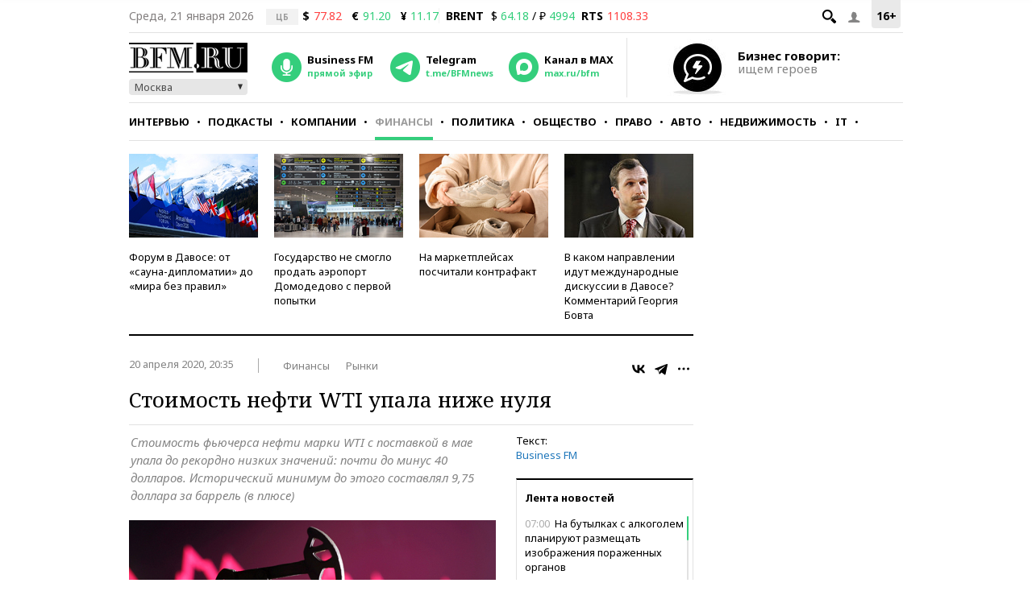

--- FILE ---
content_type: text/html; charset=UTF-8
request_url: https://www.bfm.ru/news/441851
body_size: 35162
content:
<!DOCTYPE html><html lang="ru" prefix="og: http://ogp.me/ns# article: http://ogp.me/ns/article#"><head><meta charset="utf-8"><meta name="medium" content="news"><meta name="author" content="BFM.ru"><meta name="referrer" content="always"><meta name="robots" content="index, follow"><meta name="viewport" content="width=device-width, initial-scale=1, maximum-scale=2, user-scalable=yes"><meta name="description" content="Стоимость фьючерса нефти марки WTI с поставкой в мае упала до рекордно низких значений: почти до минус 40 долларов. Исторический минимум до этого составлял 9,75 доллара за баррель (в плюсе)"><meta name="google-site-verification" content="4fOmfabacULJQmTM8fdf-rqCgW46M88bQoBDThPcRFA"><link rel="stylesheet" type="text/css" href="https://s.bfm.ru/js/slick/slick.css?6492" /><link rel="stylesheet" type="text/css" href="https://s.bfm.ru/css/audioplayer.css?6492" /><link rel="stylesheet" type="text/css" href="https://s.bfm.ru/css/all.css?6492" /><link rel="stylesheet" type="text/css" href="https://s.bfm.ru/js/fancybox/jquery.fancybox.css?6492" /><link rel="stylesheet" type="text/css" href="https://s.bfm.ru/css/bfm_document.css?6492" />
<script type="text/javascript" src="https://s.bfm.ru/js/jquery-2.2.4.min.js?6492"></script>
<script type="text/javascript" src="/assets/89608f0a/jquery.yiiactiveform.js?6492"></script>
<title>Стоимость нефти WTI упала ниже нуля</title><link rel="manifest" href="/manifest.json"><link rel="canonical" href="https://www.bfm.ru/news/441851"><link href="https://www.bfm.ru/amp/news/441851" rel="amphtml"><link rel="preconnect" href="https://cdn.bfm.ru" crossorigin><link rel="dns-prefetch" href="https://cdn.bfm.ru"><!-- Favicons --><link rel="apple-touch-icon" sizes="180x180" href="/apple-touch-icon.png"><link rel="icon" type="image/png" sizes="192x192" href="/android-chrome-192x192.png"><link rel="icon" type="image/png" sizes="32x32" href="/favicon-32x32.png"><link rel="icon" type="image/png" sizes="16x16" href="/favicon-16x16.png"><link rel="mask-icon" href="/safari-pinned-tab.svg" color="#242424"><link rel="shortcut icon" href="/favicon.ico"><meta name="mobile-web-app-capable" content="yes"><meta name="apple-mobile-web-app-title" content="BFM.ru"><meta name="application-name" content="BFM.ru"><meta name="msapplication-TileColor" content="#000000"><meta name="msapplication-TileImage" content="/mstile-144x144.png"><!-- Social Networks Meta --><meta property="fb:app_id" content="199485330096990"><meta property="og:site_name" content="BFM.ru - деловой портал"><meta property="og:title" content="Стоимость нефти WTI упала ниже нуля" id="og_title"><meta property="og:description" content="Стоимость фьючерса нефти марки WTI с поставкой в мае упала до рекордно низких значений: почти до минус 40 долларов. Исторический минимум до этого составлял 9,75 доллара за баррель (в плюсе)" id="og_description"><meta property="og:url" content="https://www.bfm.ru/news/441851" id="og_url"><meta property="og:type" content="article" id="og_type"><meta property="article:section" content="Финансы" id="article_section"><meta property="og:image" content="https://cdn.bfm.ru/news/photopreviewextralarge/2020/04/20/wti.jpg" id="og_image"><meta property="og:image:width" content="700" id="og_image_width"><meta property="og:image:height" content="455" id="og_image_height"><!-- end Social Networks Meta --><!-- Json LD Organization --><script type="application/ld+json">{
    "@context": "https://schema.org/",
    "@type": "Organization",
    "name": "BFM.ru",
    "url": "https://bfm.ru/",
    "sameAs": [
        "https://vk.com/bfm",
        "https://t.me/BFMnews",
        "https://ok.ru/businessfm",
        "https://www.facebook.com/BusinessFM",
        "https://twitter.com/Radio_BFM",
        "https://www.youtube.com/c/BFM_Russia"
    ]
}</script><!-- end Json LD Organization --><!-- Json LD -->  <script type="application/ld+json">
            {
                "@context": "http://schema.org",
                "@type": "NewsArticle",
                "mainEntityOfPage": "https://www.bfm.ru/news/441851",
                "headline": "Стоимость нефти WTI упала ниже нуля",
                "datePublished": "2020-04-20T20:35:11+03:00",
                "dateModified": "2020-04-20T20:35:11+03:00",
                "description": "Стоимость фьючерса нефти марки WTI с поставкой в мае упала до рекордно низких значений: почти до минус 40 долларов. Исторический минимум до этого составлял 9,75 доллара за баррель (в плюсе)",
                "image": {
                    "@type": "ImageObject",
                    "representativeOfPage": "true",
                    "url": "https://cdn.bfm.ru/news/photopreviewextralarge/2020/04/20/wti.jpg",
                    "width": "700",
                    "height": "455"
                },
                "author": {
                    "@type": "Organization",
                    "name": "BFM.ru"
                },
                "publisher": {
                    "@type": "Organization",
                    "name": "BFM.ru",
                    "logo": {
                        "@type": "ImageObject",
                        "url": "https://s.bfm.ru/images/logo_meta.png",
                        "width": 248,
                        "height": 60
                    }
                }
            }
            </script>  <!-- end Json LD --><!-- Twitter card --><meta name="twitter:card" content="summary"><meta name="twitter:site" content="@Radio_BFM"><meta name="twitter:title" content="Стоимость нефти WTI упала ниже нуля"><meta name="twitter:description" content="Стоимость фьючерса нефти марки WTI с поставкой в мае упала до рекордно низких значений: почти до минус 40 долларов. Исторический минимум до этого составлял 9,75 доллара за баррель (в плюсе)"><!-- end Twitter card --><link rel="image_src" href="https://cdn.bfm.ru/news/photopreviewextralarge/2020/04/20/wti.jpg"><meta property="og:image" content="https://cdn.bfm.ru/news/photopreviewextralarge/2020/04/20/wti.jpg" id="og_image"><meta name="twitter:image" content="https://cdn.bfm.ru/news/photopreviewextralarge/2020/04/20/wti.jpg"><meta property="twitter:card" content="summary_large_image"><!-- AdFox --><script>window.yaContextCb = window.yaContextCb || []</script>  <script src="https://yandex.ru/ads/system/context.js" async></script>  <!-- Yandex Maps --><!-- Google Analytics -->
<script type="text/javascript">
    function ga(a1, a2, a3) {}
</script>
<!-- end Google Analytics --><!-- Google tag (gtag.js) -->
<script async src="https://www.googletagmanager.com/gtag/js?id=G-ZWM8XB4JEX"></script>
<script>  window.dataLayer = window.dataLayer || [];  function gtag(){dataLayer.push(arguments);}  gtag('js', new Date());  gtag('config', 'G-ZWM8XB4JEX');
</script><script>  /* Сбор статистики по пуш сообщениям */  let match = document.location.search.match(new RegExp(/\?push_message=(\d+)$/), 'gi');  if(match !== null && parseInt(match[1])) {  gtag('event', 'Пуш сообщение', {'url': document.location.pathname, 'push': match[1]});  }
</script><!-- SVK-Native Lenta Loader -->  <script async src="https://widget.sparrow.ru/js/embed.js"></script>  <!-- for vk.com ВК57639 --><!-- smi2 --><!-- 24smi smi24 -->  <script async src="https://jsn.24smi.net/smi.js"></script>  </head><body><div style="position:absolute; top:-4000px; left:-4000px;"><!-- Top.Mail.Ru counter -->  <script type="text/javascript">
        var _tmr = window._tmr || (window._tmr = []);
        _tmr.push({id: "1526459", type: "pageView", start: (new Date()).getTime()});
        (function (d, w, id) {
            if (d.getElementById(id)) return;
            var ts = d.createElement("script"); ts.async = true; ts.id = id;
            ts.src = "https://top-fwz1.mail.ru/js/code.js";
            var f = function () {var s = d.getElementsByTagName("script")[0]; s.parentNode.insertBefore(ts, s);};
            if (w.opera == "[object Opera]") { d.addEventListener("DOMContentLoaded", f, false); } else { f(); }
        })(document, window, "tmr-code");
    </script>  <noscript><div><img src="https://top-fwz1.mail.ru/counter?id=1526459;js=na" style="position:absolute;left:-9999px;" alt="Top.Mail.Ru"></div></noscript><!-- /Top.Mail.Ru counter --></div>  <script type="text/javascript">
        // параметр с рубрикой для Яндекс.Метрики
        window.yaParams = {rubric: "Финансы"};
    </script>  <div style="position:absolute; top:-4000px; left:-4000px;"><!-- begin of Top100 code --><div id="top100counter"></div>  <script type="text/javascript">
        var _top100q = _top100q || [];

        _top100q.push(["setAccount", "1527808"]);
        _top100q.push(["trackPageviewByLogo", document.getElementById("top100counter")]);

        (function(){
            var top100 = document.createElement("script");
            top100.type = "text/javascript";
            top100.async = true;
            top100.src = ("https:" == document.location.protocol ? "https:" : "http:") + "//st.top100.ru/top100/top100.js";
            var s = document.getElementsByTagName("script")[0];
            s.parentNode.insertBefore(top100, s);
        })();

        function ramblerTop100Counter() {
            _top100q.push(["trackPageviewByLogo", document.getElementById("top100counter")]);
        }
    </script>
</div><!-- Yandex.Metrika counter -->
<script type="text/javascript" >
    (function(m,e,t,r,i,k,a){m[i]=m[i]||function(){(m[i].a=m[i].a||[]).push(arguments)};
        m[i].l=1*new Date();
        for (var j = 0; j < document.scripts.length; j++) {if (document.scripts[j].src === r) { return; }}
        k=e.createElement(t),a=e.getElementsByTagName(t)[0],k.async=1,k.src=r,a.parentNode.insertBefore(k,a)})
    (window, document, "script", "https://mc.yandex.ru/metrika/tag.js", "ym");

    ym(141540, "init", {
        clickmap:true,
        trackLinks:true,
        accurateTrackBounce:true,
        trackHash:true
    });
</script>
<noscript><div><img src="https://mc.yandex.ru/watch/141540" style="position:absolute; left:-9999px;" alt="" /></div></noscript><!-- /Yandex.Metrika counter --><!-- tns-counter.ru -->
<script type="text/javascript">
    function tnsCounter() {
        (function (win, doc, cb) {
            (win[cb] = win[cb] || []).push(function () {
                try {
                    tnsCounterXXXXXX = new TNS.TnsCounter({
                        'account': 'bfm_ru',
                        'tmsec': 'bfm_total'
                    });
                } catch (e) {
                }
            });

            var tnsscript = doc.createElement('script');
            tnsscript.type = 'text/javascript';
            tnsscript.async = true;
            tnsscript.src = ('https:' == doc.location.protocol ? 'https:' : 'http:') +
                '//www.tns-counter.ru/tcounter.js';
            var s = doc.getElementsByTagName('script')[0];
            s.parentNode.insertBefore(tnsscript, s);
        })(window, this.document, 'tnscounter_callback');
    }
    tnsCounter();
</script>
<noscript><img src="//www.tns-counter.ru/V13a****bfm_ru/ru/UTF-8/tmsec=bfm_total/" width="0" height="0" alt=""></noscript><!--/ tns-counter.ru --><!--LiveInternet counter-->
<script type="text/javascript">
    function liveInternetCounter() {
        new Image().src = "//counter.yadro.ru/hit;bfm_ru?r"+
            escape(document.referrer)+((typeof(screen)=="undefined")?"":
            ";s"+screen.width+"*"+screen.height+"*"+(screen.colorDepth?
                screen.colorDepth:screen.pixelDepth))+";u"+escape(document.URL)+
            ";h"+escape(document.title.substring(0,150))+
            ";"+Math.random();
    }
    liveInternetCounter();
</script>
<!--/LiveInternet--><div id="fb-root"></div><!-- Боковое меню --><div class="fake-layout-mobile-menu"><div id="block_m-menu"><ul><li><a href="/news?type=news"  onclick="ga('send', 'event', 'Главное меню (сбоку)', 'Клик по рубрике', 'Новости');  gtag('event', 'Главное меню', {'click_on': 'Новости'});  ">Новости</a></li><li><a href="/special/strictly-the-point"  onclick="ga('send', 'event', 'Главное меню (сбоку)', 'Клик по рубрике', 'Интервью');  gtag('event', 'Главное меню', {'click_on': 'Интервью'});  ">Интервью</a></li><li><a href="/podcast"  onclick="ga('send', 'event', 'Главное меню (сбоку)', 'Клик по рубрике', 'Подкасты');  gtag('event', 'Главное меню', {'click_on': 'Подкасты'});  ">Подкасты</a></li><li><a href="/rubric/companies"  onclick="ga('send', 'event', 'Главное меню (сбоку)', 'Клик по рубрике', 'Компании');  gtag('event', 'Главное меню', {'click_on': 'Компании'});  ">Компании</a></li><li><a href="/rubric/finances"  onclick="ga('send', 'event', 'Главное меню (сбоку)', 'Клик по рубрике', 'Финансы');  gtag('event', 'Главное меню', {'click_on': 'Финансы'});  ">Финансы</a></li><li><a href="/rubric/politics"  onclick="ga('send', 'event', 'Главное меню (сбоку)', 'Клик по рубрике', 'Политика');  gtag('event', 'Главное меню', {'click_on': 'Политика'});  ">Политика</a></li><li><a href="/rubric/society"  onclick="ga('send', 'event', 'Главное меню (сбоку)', 'Клик по рубрике', 'Общество');  gtag('event', 'Главное меню', {'click_on': 'Общество'});  ">Общество</a></li><li><a href="/rubric/law"  onclick="ga('send', 'event', 'Главное меню (сбоку)', 'Клик по рубрике', 'Право');  gtag('event', 'Главное меню', {'click_on': 'Право'});  ">Право</a></li><li><a href="/rubric/auto_transport"  onclick="ga('send', 'event', 'Главное меню (сбоку)', 'Клик по рубрике', 'Авто');  gtag('event', 'Главное меню', {'click_on': 'Авто'});  ">Авто</a></li><li><a href="/rubric/realty"  onclick="ga('send', 'event', 'Главное меню (сбоку)', 'Клик по рубрике', 'Недвижимость');  gtag('event', 'Главное меню', {'click_on': 'Недвижимость'});  ">Недвижимость</a></li><li><a href="/rubric/IT_telecom_internet"  onclick="ga('send', 'event', 'Главное меню (сбоку)', 'Клик по рубрике', 'IT');  gtag('event', 'Главное меню', {'click_on': 'IT'});  ">IT</a></li><li><a href="/rubric/life_style"  onclick="ga('send', 'event', 'Главное меню (сбоку)', 'Клик по рубрике', 'Стиль');  gtag('event', 'Главное меню', {'click_on': 'Стиль'});  ">Стиль</a></li><li><a href="/quiz"  onclick="ga('send', 'event', 'Главное меню (сбоку)', 'Клик по рубрике', 'Тесты');  gtag('event', 'Главное меню', {'click_on': 'Тесты'});  ">Тесты</a></li></ul></div></div><!-- end Боковое меню --><!--AdFox START--><!--Тип баннера: верхняя перетяжка--><!--Расположение: <верх страницы>--><div id="bn3_574001754" class="bn3_desktop"></div><script>  window.yaContextCb.push(()=> {  Ya.adfoxCode.createAdaptive({  ownerId: 265431,  containerId: 'bn3_574001754',  params: {  pp: 'g',  ps: 'craw',  p2: 'fuws'  },  onRender: function () {  $(window).trigger('scroll');  }  }, ['desktop'], {  tabletWidth: 999,  phoneWidth: 767,  isAutoReloads: false  })  })  </script><div id="bn3_171406426"></div><script>  window.yaContextCb.push(()=> {  Ya.adfoxCode.createAdaptive({  ownerId: 265431,  containerId: 'bn3_171406426',  params: {  pp: 'g',  ps: 'craw',  p2: 'fvdy'  },  onRender: function () {  $(window).trigger('scroll');  }  }, ['tablet'], {  tabletWidth: 999,  phoneWidth: 767,  isAutoReloads: false  })  })  </script><div id="bn3_20674588"></div><script>  window.yaContextCb.push(()=> {  Ya.adfoxCode.createAdaptive({  ownerId: 265431,  containerId: 'bn3_20674588',  params: {  pp: 'g',  ps: 'craw',  p2: 'fvdz'  },  onRender: function () {  $(window).trigger('scroll');  }  }, ['phone'], {  tabletWidth: 999,  phoneWidth: 767,  isAutoReloads: false  })  })  </script><!--AdFox START--><!--Тип баннера: Rich Media--><!--Расположение: <верх страницы>--><div id="popup_rich_media"></div><script>  window.yaContextCb.push(()=> {  Ya.adfoxCode.createAdaptive({  ownerId: 265431,  containerId: 'popup_rich_media',  params: {  pp: 'g',  ps: 'craw',  p2: 'p'  }  }, ['phone'], {  tabletWidth: 999,  phoneWidth: 767,  isAutoReloads: false  })  })  </script><!--AdFox START--><!--Тип баннера: CatFish--><!--Расположение: <верх страницы>--><div id="adfox_15215405790789919"></div><script>  window.yaContextCb.push(()=> {  Ya.adfoxCode.createAdaptive({  ownerId: 265431,  containerId: 'adfox_15215405790789919',  params: {  pp: 'g',  ps: 'craw',  p2: 'fuxf'  }  }, ['desktop', 'tablet', 'phone'], {  tabletWidth: 999,  phoneWidth: 767,  isAutoReloads: false  })  })  </script><!--AdFox START--><!--Тип баннера: fullscreen--><div id="adfox_15214693227619039"></div><script>  window.yaContextCb.push(()=> {  Ya.adfoxCode.createAdaptive({  ownerId: 265431,  containerId: 'adfox_15214693227619039',  params: {  pp: 'g',  ps: 'craw',  p2: 'fuww'  }  }, ['desktop', 'tablet', 'phone'], {  tabletWidth: 999,  phoneWidth: 767,  isAutoReloads: false  })  })  </script><div id="wrapper"><!-- Хедер --><header class="header"><div class="header__line header__line--first"><!-- рейтинг 16+ --><div class="header__age_rating">16+</div><!-- Войти --><div class="header__login js-login-button"><span class="ico_login"></span></div><!-- Поиск --><div class="header__search_button"><a href="" class="ico-search"></a></div><!-- Дата --><div class="header__date">Среда, 21 января 2026</div><!-- Котировки акций --><div class="currency"><div class="currency_carousel"><div class="currency_slide_item"><span class="cs__source">ЦБ</span><span class="cs__name">$</span><span class="cs__price cs__price--bad">77.82</span><span class="cs__name cs__name--offset">&euro;</span><span class="cs__price cs__price--good">91.20</span><span class="cs__name cs__name--offset">&#165;</span><span class="cs__price cs__price--good">11.17</span></div></div></div><div class="currency"><ul><li class="currency__item"><span class="currency__delimiter"></span></li><li class="currency__item"><span class="currency__name">BRENT</span>  $ <span class="currency__price cs__price--good">64.18</span>  / &#8381; <span class="currency__price cs__price--good">4994</span></li><li class="currency__item"><span class="currency__name">RTS</span><span class="currency__price cs__price--bad">1108.33</span></li></ul></div><!-- Блок поиска --><section id="search" class="search-bar"><div class="js-search"><div class="container"><form id="yw0" action="/search" method="GET"><input name="SearchPageForm[query]" id="SearchPageForm_query" type="text" /><button type="submit" class="search-but" name="yt0"></button><span class="cancel"></span></form></div></div></section><!-- end Блок поиска --></div><div class="header__line header__line--second"><div class="header__header"><!-- Логотип --><div class="header__logo"><a href="https://www.bfm.ru/"><img src="https://s.bfm.ru/images/main_logo.png"  alt="Новости России и мира за сегодня - BFM.RU"  title="Новости России и мира за сегодня - BFM.RU"  width="147" height="37"  /></a><!-- Выбор горола --><div class="bfm_city"><div class="bfm_city__active" id="sel">Москва</div><div class="bfm_city__drop" id="bfm_city-drop"><button class="bfm_city__item" data-key="msk">Москва</button><button class="bfm_city__item" data-key="spb">Санкт-Петербург</button><button class="bfm_city__item" data-key="brn">Барнаул</button><button class="bfm_city__item" data-key="ekb">Екатеринбург</button><button class="bfm_city__item" data-key="kzn">Казань</button><button class="bfm_city__item" data-key="klg">Калининград</button><button class="bfm_city__item" data-key="kem">Кемерово</button><button class="bfm_city__item" data-key="kdr">Краснодар</button><button class="bfm_city__item" data-key="kry">Красноярск</button><button class="bfm_city__item" data-key="nnv">Нижний Новгород</button><button class="bfm_city__item" data-key="nsk">Новосибирск</button><button class="bfm_city__item" data-key="sam">Самара</button><button class="bfm_city__item" data-key="ufa">Уфа</button><button class="bfm_city__item" data-key="chl">Челябинск</button></div></div></div><!-- Радио --><div class="radio"><audio id="bfm-audio-mobile" preload="none"></audio><a class="bfm-radio-popup" href="https://www.bfm.ru/broadcasting/player" target="_blank" alt="Радио Business FM"><span class="radio__icon"></span><span class="radio__title">Business FM</span><span class="radio__description">прямой эфир</span></a></div><!-- Telegram --><div class="telegram"><a id="telegram_button" href="https://t.me/BFMnews" target="_blank" alt="Telegram-канал Business FM"><span class="telegram__icon"></span><span class="telegram__title">Telegram</span><span class="telegram__description">t.me/BFMnews</span></a></div><!-- Max --><div class="max"><a id="max_button" href="https://max.ru/bfm" target="_blank" alt="Max-канал Business FM"><span class="max__icon"></span><span class="max__title">Канал в MAX</span><span class="max__description">max.ru/bfm</span></a></div><div class="vertical_line"></div></div><div class="header__banner_top"><!--AdFox START--><!--Тип баннера: tgb 120x70+text--><!--Расположение: <верх страницы>--><div id="bn124_878356659"></div><div class="header__banner"><div class="header__banner__image"><a href="/page/feedback"><img src="https://s.bfm.ru/images/main/optimize.jpg" height="100%" alt="" border="0"></a></div><div><a href="/page/feedback"><span class="header__banner__title">Бизнес говорит:</span><span class="header__banner__text">ищем героев</span></a></div></div><script>  window.yaContextCb.push(()=> {  Ya.adfoxCode.createAdaptive({  ownerId: 265431,  containerId: 'bn124_878356659',  params: {  pp: 'g',  ps: 'craw',  p2: 'fvzb'  },  onRender: function () {  console.log('onRender');  $('.adfox_banner_320.adfoxOnRender320 ').removeClass('adfoxOnStub320');  }  }, ["desktop","tablet"], {  tabletWidth: 999,  phoneWidth: 767,  isAutoReloads: false  })  })
</script></div></div><div class="header__line header__line--third"><nav id="nav-basic" class="navigation"><div class="navigation__list_wrap"><ul class="navigation__list"><li class="navigation__item"><a  class="navigation__link "  href="/news?type=news"  onclick="ga('send', 'event', 'Главное меню', 'Клик по рубрике', 'Новости');  gtag('event', 'Главное меню', {'click_on': 'Новости'});">Новости</a></li><li class="navigation__item"><a  class="navigation__link "  href="/special/strictly-the-point"  onclick="ga('send', 'event', 'Главное меню', 'Клик по рубрике', 'Интервью');  gtag('event', 'Главное меню', {'click_on': 'Интервью'});">Интервью</a></li><li class="navigation__item"><a  class="navigation__link "  href="/podcast"  onclick="ga('send', 'event', 'Главное меню', 'Клик по рубрике', 'Подкасты');  gtag('event', 'Главное меню', {'click_on': 'Подкасты'});">Подкасты</a></li><li class="navigation__item"><a  class="navigation__link "  href="/rubric/companies"  onclick="ga('send', 'event', 'Главное меню', 'Клик по рубрике', 'Компании');  gtag('event', 'Главное меню', {'click_on': 'Компании'});">Компании</a></li><li class="navigation__item"><a  class="navigation__link navigation__link--current"  href="/rubric/finances"  onclick="ga('send', 'event', 'Главное меню', 'Клик по рубрике', 'Финансы');  gtag('event', 'Главное меню', {'click_on': 'Финансы'});">Финансы</a></li><li class="navigation__item"><a  class="navigation__link "  href="/rubric/politics"  onclick="ga('send', 'event', 'Главное меню', 'Клик по рубрике', 'Политика');  gtag('event', 'Главное меню', {'click_on': 'Политика'});">Политика</a></li><li class="navigation__item"><a  class="navigation__link "  href="/rubric/society"  onclick="ga('send', 'event', 'Главное меню', 'Клик по рубрике', 'Общество');  gtag('event', 'Главное меню', {'click_on': 'Общество'});">Общество</a></li><li class="navigation__item"><a  class="navigation__link "  href="/rubric/law"  onclick="ga('send', 'event', 'Главное меню', 'Клик по рубрике', 'Право');  gtag('event', 'Главное меню', {'click_on': 'Право'});">Право</a></li><li class="navigation__item"><a  class="navigation__link "  href="/rubric/auto_transport"  onclick="ga('send', 'event', 'Главное меню', 'Клик по рубрике', 'Авто');  gtag('event', 'Главное меню', {'click_on': 'Авто'});">Авто</a></li><li class="navigation__item"><a  class="navigation__link "  href="/rubric/realty"  onclick="ga('send', 'event', 'Главное меню', 'Клик по рубрике', 'Недвижимость');  gtag('event', 'Главное меню', {'click_on': 'Недвижимость'});">Недвижимость</a></li><li class="navigation__item"><a  class="navigation__link "  href="/rubric/IT_telecom_internet"  onclick="ga('send', 'event', 'Главное меню', 'Клик по рубрике', 'IT');  gtag('event', 'Главное меню', {'click_on': 'IT'});">IT</a></li><li class="navigation__item"><a  class="navigation__link "  href="/rubric/life_style"  onclick="ga('send', 'event', 'Главное меню', 'Клик по рубрике', 'Стиль');  gtag('event', 'Главное меню', {'click_on': 'Стиль'});">Стиль</a></li><li class="navigation__item"><a  class="navigation__link "  href="/quiz"  onclick="ga('send', 'event', 'Главное меню', 'Клик по рубрике', 'Тесты');  gtag('event', 'Главное меню', {'click_on': 'Тесты'});">Тесты</a></li></ul></div><div class="navigation__hidden_wrap"><span class="navigation__button_wrap"><span class="navigation__button"></span></span><div class="navigation__hidden"><ul><li class="navigation__hidden__item"><a  class="navigation__hidden__link "  href="/news?type=news"  onclick="ga('send', 'event', 'Главное меню', 'Клик по рубрике', 'Новости');  gtag('event', 'Главное меню', {'click_on': 'Новости'});">Новости</a></li><li class="navigation__hidden__item"><a  class="navigation__hidden__link "  href="/special/strictly-the-point"  onclick="ga('send', 'event', 'Главное меню', 'Клик по рубрике', 'Интервью');  gtag('event', 'Главное меню', {'click_on': 'Интервью'});">Интервью</a></li><li class="navigation__hidden__item"><a  class="navigation__hidden__link "  href="/podcast"  onclick="ga('send', 'event', 'Главное меню', 'Клик по рубрике', 'Подкасты');  gtag('event', 'Главное меню', {'click_on': 'Подкасты'});">Подкасты</a></li><li class="navigation__hidden__item"><a  class="navigation__hidden__link "  href="/rubric/companies"  onclick="ga('send', 'event', 'Главное меню', 'Клик по рубрике', 'Компании');  gtag('event', 'Главное меню', {'click_on': 'Компании'});">Компании</a></li><li class="navigation__hidden__item"><a  class="navigation__hidden__link navigation__hidden__link--current"  href="/rubric/finances"  onclick="ga('send', 'event', 'Главное меню', 'Клик по рубрике', 'Финансы');  gtag('event', 'Главное меню', {'click_on': 'Финансы'});">Финансы</a></li><li class="navigation__hidden__item"><a  class="navigation__hidden__link "  href="/rubric/politics"  onclick="ga('send', 'event', 'Главное меню', 'Клик по рубрике', 'Политика');  gtag('event', 'Главное меню', {'click_on': 'Политика'});">Политика</a></li><li class="navigation__hidden__item"><a  class="navigation__hidden__link "  href="/rubric/society"  onclick="ga('send', 'event', 'Главное меню', 'Клик по рубрике', 'Общество');  gtag('event', 'Главное меню', {'click_on': 'Общество'});">Общество</a></li><li class="navigation__hidden__item"><a  class="navigation__hidden__link "  href="/rubric/law"  onclick="ga('send', 'event', 'Главное меню', 'Клик по рубрике', 'Право');  gtag('event', 'Главное меню', {'click_on': 'Право'});">Право</a></li><li class="navigation__hidden__item"><a  class="navigation__hidden__link "  href="/rubric/auto_transport"  onclick="ga('send', 'event', 'Главное меню', 'Клик по рубрике', 'Авто');  gtag('event', 'Главное меню', {'click_on': 'Авто'});">Авто</a></li><li class="navigation__hidden__item"><a  class="navigation__hidden__link "  href="/rubric/realty"  onclick="ga('send', 'event', 'Главное меню', 'Клик по рубрике', 'Недвижимость');  gtag('event', 'Главное меню', {'click_on': 'Недвижимость'});">Недвижимость</a></li><li class="navigation__hidden__item"><a  class="navigation__hidden__link "  href="/rubric/IT_telecom_internet"  onclick="ga('send', 'event', 'Главное меню', 'Клик по рубрике', 'IT');  gtag('event', 'Главное меню', {'click_on': 'IT'});">IT</a></li><li class="navigation__hidden__item"><a  class="navigation__hidden__link "  href="/rubric/life_style"  onclick="ga('send', 'event', 'Главное меню', 'Клик по рубрике', 'Стиль');  gtag('event', 'Главное меню', {'click_on': 'Стиль'});">Стиль</a></li><li class="navigation__hidden__item"><a  class="navigation__hidden__link "  href="/quiz"  onclick="ga('send', 'event', 'Главное меню', 'Клик по рубрике', 'Тесты');  gtag('event', 'Главное меню', {'click_on': 'Тесты'});">Тесты</a></li></ul></div></div></nav><!-- Прикрепленное меню --><div id="nav-attached"><div class="nav-container"><a href="https://www.bfm.ru/"><span class="logo-bfm"></span></a><a class="bfm-radio-popup" href="/broadcasting/player" target="_blank"><span class="logo-radio"></span></a><div class="nav-attached__list_wrap"><ul><li><a class=""  href="/news?type=news"  onclick="ga('send', 'event', 'Главное меню', 'Клик по рубрике', 'Новости');  gtag('event', 'Главное меню', {'click_on': 'Новости'});">  Новости  </a></li><li><a class=""  href="/special/strictly-the-point"  onclick="ga('send', 'event', 'Главное меню', 'Клик по рубрике', 'Интервью');  gtag('event', 'Главное меню', {'click_on': 'Интервью'});">  Интервью  </a></li><li><a class=""  href="/podcast"  onclick="ga('send', 'event', 'Главное меню', 'Клик по рубрике', 'Подкасты');  gtag('event', 'Главное меню', {'click_on': 'Подкасты'});">  Подкасты  </a></li><li><a class=""  href="/rubric/companies"  onclick="ga('send', 'event', 'Главное меню', 'Клик по рубрике', 'Компании');  gtag('event', 'Главное меню', {'click_on': 'Компании'});">  Компании  </a></li><li><a class="current"  href="/rubric/finances"  onclick="ga('send', 'event', 'Главное меню', 'Клик по рубрике', 'Финансы');  gtag('event', 'Главное меню', {'click_on': 'Финансы'});">  Финансы  </a></li><li><a class=""  href="/rubric/politics"  onclick="ga('send', 'event', 'Главное меню', 'Клик по рубрике', 'Политика');  gtag('event', 'Главное меню', {'click_on': 'Политика'});">  Политика  </a></li><li><a class=""  href="/rubric/society"  onclick="ga('send', 'event', 'Главное меню', 'Клик по рубрике', 'Общество');  gtag('event', 'Главное меню', {'click_on': 'Общество'});">  Общество  </a></li><li><a class=""  href="/rubric/law"  onclick="ga('send', 'event', 'Главное меню', 'Клик по рубрике', 'Право');  gtag('event', 'Главное меню', {'click_on': 'Право'});">  Право  </a></li><li><a class=""  href="/rubric/auto_transport"  onclick="ga('send', 'event', 'Главное меню', 'Клик по рубрике', 'Авто');  gtag('event', 'Главное меню', {'click_on': 'Авто'});">  Авто  </a></li><li><a class=""  href="/rubric/realty"  onclick="ga('send', 'event', 'Главное меню', 'Клик по рубрике', 'Недвижимость');  gtag('event', 'Главное меню', {'click_on': 'Недвижимость'});">  Недвижимость  </a></li><li><a class=""  href="/rubric/IT_telecom_internet"  onclick="ga('send', 'event', 'Главное меню', 'Клик по рубрике', 'IT');  gtag('event', 'Главное меню', {'click_on': 'IT'});">  IT  </a></li><li><a class=""  href="/rubric/life_style"  onclick="ga('send', 'event', 'Главное меню', 'Клик по рубрике', 'Стиль');  gtag('event', 'Главное меню', {'click_on': 'Стиль'});">  Стиль  </a></li><li><a class=""  href="/quiz"  onclick="ga('send', 'event', 'Главное меню', 'Клик по рубрике', 'Тесты');  gtag('event', 'Главное меню', {'click_on': 'Тесты'});">  Тесты  </a></li></ul></div><div class="nav-attached-hidden"><div class="nav-attached-but-wrap"><div class="nav-attached-but"></div></div><div class="nav-attached-items"><ul><li><a class=""  href="/news?type=news"  onclick="ga('send', 'event', 'Главное меню', 'Клик по рубрике', 'Новости');  gtag('event', 'Главное меню', {'click_on': 'Новости'});">  Новости  </a></li><li><a class=""  href="/special/strictly-the-point"  onclick="ga('send', 'event', 'Главное меню', 'Клик по рубрике', 'Интервью');  gtag('event', 'Главное меню', {'click_on': 'Интервью'});">  Интервью  </a></li><li><a class=""  href="/podcast"  onclick="ga('send', 'event', 'Главное меню', 'Клик по рубрике', 'Подкасты');  gtag('event', 'Главное меню', {'click_on': 'Подкасты'});">  Подкасты  </a></li><li><a class=""  href="/rubric/companies"  onclick="ga('send', 'event', 'Главное меню', 'Клик по рубрике', 'Компании');  gtag('event', 'Главное меню', {'click_on': 'Компании'});">  Компании  </a></li><li><a class="current"  href="/rubric/finances"  onclick="ga('send', 'event', 'Главное меню', 'Клик по рубрике', 'Финансы');  gtag('event', 'Главное меню', {'click_on': 'Финансы'});">  Финансы  </a></li><li><a class=""  href="/rubric/politics"  onclick="ga('send', 'event', 'Главное меню', 'Клик по рубрике', 'Политика');  gtag('event', 'Главное меню', {'click_on': 'Политика'});">  Политика  </a></li><li><a class=""  href="/rubric/society"  onclick="ga('send', 'event', 'Главное меню', 'Клик по рубрике', 'Общество');  gtag('event', 'Главное меню', {'click_on': 'Общество'});">  Общество  </a></li><li><a class=""  href="/rubric/law"  onclick="ga('send', 'event', 'Главное меню', 'Клик по рубрике', 'Право');  gtag('event', 'Главное меню', {'click_on': 'Право'});">  Право  </a></li><li><a class=""  href="/rubric/auto_transport"  onclick="ga('send', 'event', 'Главное меню', 'Клик по рубрике', 'Авто');  gtag('event', 'Главное меню', {'click_on': 'Авто'});">  Авто  </a></li><li><a class=""  href="/rubric/realty"  onclick="ga('send', 'event', 'Главное меню', 'Клик по рубрике', 'Недвижимость');  gtag('event', 'Главное меню', {'click_on': 'Недвижимость'});">  Недвижимость  </a></li><li><a class=""  href="/rubric/IT_telecom_internet"  onclick="ga('send', 'event', 'Главное меню', 'Клик по рубрике', 'IT');  gtag('event', 'Главное меню', {'click_on': 'IT'});">  IT  </a></li><li><a class=""  href="/rubric/life_style"  onclick="ga('send', 'event', 'Главное меню', 'Клик по рубрике', 'Стиль');  gtag('event', 'Главное меню', {'click_on': 'Стиль'});">  Стиль  </a></li><li><a class=""  href="/quiz"  onclick="ga('send', 'event', 'Главное меню', 'Клик по рубрике', 'Тесты');  gtag('event', 'Главное меню', {'click_on': 'Тесты'});">  Тесты  </a></li></ul></div></div></div></div><!-- end Прикрепленное меню --></div><div class="header__line header__line--mobile"><!-- Кнопка мобильного меню --><div class="m-menu"><span class="text-menu">Меню</span><span class="ico-menu"></span></div><!-- Поиск --><div class="header__search_button"><a href="" class="ico-search"></a></div><!-- Telegram --><div class="telegram_mobile_wrap"><div class="telegram_mobile"><a id="telegram_button" href="https://t.me/BFMnews" target="_blank" alt="Telegram"><span class="telegram__icon"></span><span class="telegram__title">Telegram</span><span class="telegram__description">t.me/BFMnews</span></a></div></div><!-- Войти --><div class="header__login js-login-button"><span class="ico_login js-login-button"></span></div></div><div id="popup-form" class="popup-form"><div class="login-form block-account"><div class="head"><h2>Вход</h2><a class="switch" href="#">Регистрация</a></div><form class="form-body" autocomplete="off" id="auth-form1188" action="/login" method="post"><p><label>Эл. почта</label><input type="text" name="LoginForm[login]" id="LoginForm_login" /></p><p><label>Пароль</label><input name="LoginForm[password]" id="LoginForm_password" type="password" /></p><div class="msg"><div id="auth-form1188_es_" class="errorSummary" style="display:none"><p>Необходимо исправить следующие ошибки:</p><ul><li>dummy</li></ul></div></div><button class="green" type="submit" name="yt1">Войти</button><a href="#" class="forgot-pass js-forgot-msg">Напомнить пароль</a></form></div><div class="registration-form block-account"><div class="head"><h2>Регистрация</h2><a class="switch" href="#">Войти</a></div><form class="form-body" autocomplete="off" id="reg-form1188" action="/auth/register" method="post"><p><label>Имя</label><input name="RegistrationForm[name_first]" id="RegistrationForm_name_first" type="text" /></p><p><label>Эл. почта</label><input type="email" name="RegistrationForm[login]" id="RegistrationForm_login" maxlength="50" /></p><p><label>Пароль</label><input name="RegistrationForm[password]" id="RegistrationForm_password" type="password" maxlength="32" /></p><p><label>Код.слово</label><input name="RegistrationForm[promoCod]" id="RegistrationForm_promoCod" type="text" value="" /></p><div class="rules"><input id="ytRegistrationForm_agreeWithRules" type="hidden" value="0" name="RegistrationForm[agreeWithRules]" /><input class="js-rules-checkbox" name="RegistrationForm[agreeWithRules]" id="RegistrationForm_agreeWithRules" value="1" type="checkbox" /><label for="news"><span class="pseudo-checkbox"></span><span class="label-text">Я принимаю <a href="https://www.bfm.ru/page/rules" target="_blank">правила портала</a></span></label></div><div class="msg"><div id="reg-form1188_es_" class="errorSummary" style="display:none"><p>Необходимо исправить следующие ошибки:</p><ul><li>dummy</li></ul></div></div><button class="green" type="submit" name="yt2">Зарегистрироваться</button></form></div><div class="registr-msg block-account"><div class="head"><h2>Регистрация</h2></div><form class="form-body"><p>Поздравляем, ваша регистрация успешно пройдена!</p><p>На ваш почтовый адрес было отправлено письмо с подтверждением.</p><p>Пройдите по ссылке в письме для завершения регистрации.</p><button class="green">Продолжить</button></form></div><div class="forgot-form block-account"><div class="head"><h2>Восстановление пароля</h2></div><form class="form-body" autocomplete="off" id="restore-form1188" action="/user/restore" method="post"><p>Чтобы восстановить пароль укажите вашу электронную почту, использованную при регистрации. Вам будет отправлена ссылка, перейдя по которой, вы сможете ввести новый пароль.</p><p><label>Эл. почта</label><input type="email" name="RestoreForm[login]" id="RestoreForm_login" maxlength="128" /></p><span class="msg"><div id="restore-form1188_es_" class="errorSummary" style="display:none"><p>Необходимо исправить следующие ошибки:</p><ul><li>dummy</li></ul></div></span><button class="send-password green" type="submit" name="yt3">Выслать пароль</button></form></div><div class="already-sent-msg block-account"><div class="head"><h2>Восстановление пароля</h2></div><form class="form-body"><p>На вашу электронную почту отправлено письмо. Следуйте инструкциям, указанным в письме.</p><button class="green">Продолжить</button></form></div>  <script type="text/javascript">
	/* валидация формы входа */
    function authAfterValidate(form,data,hasError)
    {
        if (!data || $.isEmptyObject(data) || !data.status) {
            $('.msg', form).html("Произошла ошибка, попробуйте позже.");
            return false;
        }

        if (data.status == 'error') {
            $.each(data.messages, function(i, item){
                $('.msg', form).append(item);
            });
        } else if (data.status == 'ok') {
            return true;
            // Пока редирект на себя
            // window.location.reload();
        }
        return false;
    }
    function authBeforeValidate(form) {
        var login = $.trim(form.context[0].value);
        var pass = $.trim(form.context[1].value);
        $(".msg", form).html("");
        if (login.length == 0 || pass.length == 0) {
            // добавляем сообщение об ошибке
            var error ='Необходимо заполнить все поля';
            $(".msg", form).append(error);
            return false;
        }
        return true;
    }

    /* валидация формы регистрации */
    function regBeforeValidate(form) {
        var name = $.trim(form.context[0].value);
        var login = $.trim(form.context[1].value);
        var pass = $.trim(form.context[2].value);
        $(".msg", form).html("");
        // если обязательные поля не заполнены
        if (name.length == 0 || login.length == 0 || pass.length == 0) {
            // скрываем другие сообщения об ошибках
            var error ='Необходимо заполнить все поля';
            $(".msg", form).html(error);
            return false;
        }
        else return true;
    }
    function regAfterValidate(form,data,hasError) {
        if (!data || $.isEmptyObject(data) || !data.status) {
            $(".msg", form).html("Произошла ошибка, попробуйте позже.");
            return false;
        }

        if (data.status == 'error') {
            $.each(data.messages, function(i, item){
                $(".msg", form).append(item);
            });
        } 
        else if (data.status == 'ok') {
            // Пока редирект на себя
            $('.registration-form').hide();
            $('.registr-msg').show();
            $('.registr-msg button').click(function(){
                window.location.reload();
            });
        }
        return false;
    }

    /* скрыть/показать прелодер */
    var preloader_img = '<img src="/static/images/green_preloader.gif">';
    var button_text = 'Выслать пароль';
    function changeButton(content){
    	$('.send-password').html(content);
    }

    /* валидация формы восстановления пароля */
    function restoreBeforeValidate(form) {
        changeButton(preloader_img);
        var login = $.trim(form.context[0].value);
        $(".msg", form).empty();
        // если обязательные поля не заполнены
        if (login.length == 0) {
            // скрываем другие сообщения об ошибках
            var error ='Необходимо заполнить поле';
            $(".msg", form).html(error);
            changeButton(button_text);
            return false;
        }
        else return true;
    }
    function restoreAfterValidate(form,data,hasError) {
        if (!data || $.isEmptyObject(data) || !data.status) {
            $(".msg", form).html("Произошла ошибка, попробуйте позже.");
            changeButton(button_text);
            return false;
        }

        if (data.status == 'error') {
            $.each(data.messages, function(i, item){
                $(".msg", form).append(item);
                changeButton(button_text);
            });
        } else if (data.status == 'ok') {
        	changeButton(button_text);
            $('.forgot-form').hide();
            $('.already-sent-msg').show();
            $('.already-sent-msg button').click(function(){
            	window.location.reload();
            });
        }
        return false;
    }
</script>  </div><div class="wrapper-screen login-wrapper-screen" style="left: 0"></div></header><!-- end Хедер --><!-- Сайдбар --><div id="js-sidebar"></div><!-- end Сайдбар --><!-- Контентная область --><div class="main-container"><section class="main-themes anons-bloks no-mobile"><ul class="anons-bloks_small"><li><a href="/news/595708" class="anons-photo ga4-anons-photo" data-num="1"  onclick="ga('send', 'event', 'Главные темы', 'Клик по материалу', '1');  gtag('event', 'Главные темы', {'num': 1});  "><img data-src="https://cdn.bfm.ru/news/photopreviewsmall/2026/01/20/epee.jpg" alt="Форум в Давосе: от «сауна-дипломатии» до «мира без правил»" width="160" height="104" src="[data-uri]"/></a><p><a href="/news/595708" class="ga4-anons-photo" data-num="1"  onclick="ga('send', 'event', 'Главные темы', 'Клик по материалу', '1');  gtag('event', 'Главные темы', {'num': 1});  ">Форум в Давосе: от «сауна-дипломатии» до «мира без правил»</a></p></li><li><a href="/news/595714" class="anons-photo ga4-anons-photo" data-num="2"  onclick="ga('send', 'event', 'Главные темы', 'Клик по материалу', '2');  gtag('event', 'Главные темы', {'num': 2});  "><img data-src="https://cdn.bfm.ru/news/photopreviewsmall/2026/01/20/tass_87589791.jpg" alt="Государство не смогло продать аэропорт Домодедово с первой попытки" width="160" height="104" src="[data-uri]"/></a><p><a href="/news/595714" class="ga4-anons-photo" data-num="2"  onclick="ga('send', 'event', 'Главные темы', 'Клик по материалу', '2');  gtag('event', 'Главные темы', {'num': 2});  ">Государство не смогло продать аэропорт Домодедово с первой попытки</a></p></li><li class="anons-top-li"><div class="anons-top-li-div"><!--AdFox START--><!--Тип баннера: tgb 160x104+text--><!--Расположение: <верх страницы>--><div id="bn68_624103093"></div>  <script async>
        window.yaContextCb.push(()=> {
            Ya.adfoxCode.createAdaptive({
                ownerId: 265431,
                containerId: 'bn68_624103093',
                params: {
                    pp: 'g',
                    ps: 'craw',
                    p2: 'hrrs'
                },
                onRender: function() {
                    var divRival2 = $('#js-topThemesBlockLast')[0];
                    if(typeof divRival2 !== "undefined") {
                        divRival2.innerHTML = $('#js-topThemesBlockPosition3')[0].innerHTML;
                    }
                },
                onError: function (error) {
                    $('#js-topThemesBlockPosition3').show();
                },
                onStub: function() {
                    $('#js-topThemesBlockPosition3').show();
                }
            }, ['desktop', 'tablet'], {
                tabletWidth: 999,
                phoneWidth: 767,
                isAutoReloads: false
            })
        })
    </script>  <div id="js-topThemesBlockPosition3" class="anons-top-li-div2"><a href="/news/595721" class="anons-photo ga4-anons-photo" data-num="3"  onclick="ga('send', 'event', 'Главные темы', 'Клик по материалу', '3');  gtag('event', 'Главные темы', {'num': 3});  "><img data-src="https://cdn.bfm.ru/news/photopreviewsmall/2026/01/20/lori-0046361869-bigwww.jpg" alt="На маркетплейсах посчитали контрафакт" width="160" height="104" src="[data-uri]"/></a><p><a href="/news/595721" class="ga4-anons-photo" data-num="3"  onclick="ga('send', 'event', 'Главные темы', 'Клик по материалу', '3');  gtag('event', 'Главные темы', {'num': 3});  ">На маркетплейсах посчитали контрафакт</a></p></div></div></li><li id="b-themes-day-last" class="anons-top-li"><div class="anons-top-li-div"><!--AdFox START--><!--Тип баннера: tgb 160x104+text--><!--Расположение: <верх страницы>--><div id="bn68_187976042"></div>  <script async>
        window.yaContextCb.push(()=> {
            Ya.adfoxCode.createAdaptive({
                ownerId: 265431,
                containerId: 'bn68_187976042',
                params: {
                    pp: 'g',
                    ps: 'craw',
                    p2: 'fvzd'
                },
                onRender: function() {
                    var divRival2 = $('#js-rival2')[0];
                    if(typeof divRival2 !== "undefined") {
                        divRival2.innerHTML = $('#js-topThemesBlockLast')[0].innerHTML;
                    }
                },
                onError: function (error) {
                    $('#js-topThemesBlockLast').show();
                },
                onStub: function() {
                    $('#js-topThemesBlockLast').show();
                }
            }, ['desktop', 'tablet'], {
                tabletWidth: 999,
                phoneWidth: 767,
                isAutoReloads: false
            })
        })
    </script>  <div id="js-topThemesBlockLast" class="anons-top-li-div2"><a href="/news/595712" class="anons-photo ga4-anons-photo" data-num="4"  onclick="ga('send', 'event', 'Главные темы', 'Клик по материалу', '4');  gtag('event', 'Главные темы', {'num': 4});  "><img data-src="https://cdn.bfm.ru/news/photopreviewsmall/2026/01/20/eorgiy_ovt.jpg" alt="В каком направлении идут международные дискуссии в Давосе? Комментарий Георгия Бовта" width="160" height="104" src="[data-uri]"/></a><p><a href="/news/595712" class="ga4-anons-photo" data-num="4"  onclick="ga('send', 'event', 'Главные темы', 'Клик по материалу', '4');  gtag('event', 'Главные темы', {'num': 4});  ">В каком направлении идут международные дискуссии в Давосе? Комментарий Георгия Бовта</a></p></div></div></li></ul></section><!--AdFox START--><!--Тип баннера: 700x90--><!--Расположение: <верх страницы>--><div id="adfox_152147164752326171"></div><script>  window.yaContextCb.push(()=> {  Ya.adfoxCode.createAdaptive({  ownerId: 265431,  containerId: 'adfox_152147164752326171',  params: {  pp: 'g',  ps: 'craw',  p2: 'fuxd'  },  onRender: function (error) {  $('#adfox_152147164752326171').addClass('adriverBanner bn17');  }  }, ["desktop","tablet","phone"], {  tabletWidth: 999,  phoneWidth: 767,  isAutoReloads: false  })  })  </script><section class="special-news inner-news"><div class="container"><div class="share share-desktop share--top" xmlns="http://www.w3.org/1999/html"><div class="share__buttons"><div class="dzen_desktop"><a href="https://clck.ru/39szKb" onclick="gtag('event', 'Нажато_Дзен_подпишись');" target="_blank"><svg class="dzen_img" width="24" height="25" viewBox="0 0 24 25" fill="none" xmlns="http://www.w3.org/2000/svg"><path d="M0 11.9064C0 6.47583 0 3.76054 1.68706 2.07348C3.37413 0.386414 6.08942 0.386414 11.52 0.386414L12.48 0.386414C17.9106 0.386414 20.6259 0.386414 22.3129 2.07348C24 3.76054 24 6.47583 24 11.9064V12.8664C24 18.297 24 21.0123 22.3129 22.6993C20.6259 24.3864 17.9106 24.3864 12.48 24.3864H11.52C6.08942 24.3864 3.37413 24.3864 1.68706 22.6993C0 21.0123 0 18.297 0 12.8664L0 11.9064Z" fill="#202022"/><path fill-rule="evenodd" clip-rule="evenodd" d="M23.998 11.7564C19.1344 11.6964 16.4606 11.5744 14.6368 9.74841C12.8109 7.92441 12.6909 5.25241 12.6309 0.386414H11.3671C11.3071 5.25041 11.1851 7.92441 9.36122 9.74841C7.53737 11.5724 4.8636 11.6964 0 11.7564L0.0019998 13.0164C4.86559 13.0764 7.53937 13.1984 9.36322 15.0244C11.1871 16.8484 11.3091 19.5224 11.3691 24.3864H12.6329C12.6929 19.5224 12.8149 16.8484 14.6388 15.0244C16.4626 13.2004 19.1364 13.0764 24 13.0164L23.998 11.7564Z" fill="white"/></svg></a></div><div id="js-ma-social-1" class="ya-share2 share__buttons"></div></div><div class="g-clear"></div></div><div class="share share-mobile share--top"><span class="share-text">Поделиться</span><span class="share-icon"></span></div><span class="date">  20 апреля 2020, 20:35  <em class="tag_filter"><a href="/rubric/finances">Финансы</a><a href="/rubric/markets">Рынки</a></em></span><div id="inner-header"><h1 class="news-title">Стоимость нефти WTI упала ниже нуля</h1></div><div class="article-authors"><span>Текст:</span><a href="/news?author=79">Business FM</a></div><div id="inner-more" class="inner-page-news"><div id="accordion" class="accordion"><div class="accord-item"><h3>Лента новостей</h3><div class="accord-content visible"><div class="scrollbar-custom"><ul><li class="item"><a href="/news/595752"  onclick="ga('send', 'event', 'Лента Прямо сейчас на внутренней', 'Клик по материалу', '595752');  gtag('event', 'Лента новостей', {'position': 'на внутренней', 'id': 595752, 'click_on': 'новость'});  "><i class="time-news">07:00</i>  На бутылках с алкоголем планируют размещать изображения пораженных органов  </a></li><li class="item"><a href="/news/595755"  onclick="ga('send', 'event', 'Лента Прямо сейчас на внутренней', 'Клик по материалу', '595755');  gtag('event', 'Лента новостей', {'position': 'на внутренней', 'id': 595755, 'click_on': 'новость'});  "><i class="time-news">06:30</i>  Ущерб от нелегального майнинга в России оценили почти в 20 млрд рублей в год  </a></li><li class="item"><a href="/news/595751"  onclick="ga('send', 'event', 'Лента Прямо сейчас на внутренней', 'Клик по материалу', '595751');  gtag('event', 'Лента новостей', {'position': 'на внутренней', 'id': 595751, 'click_on': 'новость'});  "><i class="time-news">06:00</i>  Дональд Трамп выступит на Всемирном экономическом форуме в Давосе  </a></li><li class="item"><a href="/news/595754"  onclick="ga('send', 'event', 'Лента Прямо сейчас на внутренней', 'Клик по материалу', '595754');  gtag('event', 'Лента новостей', {'position': 'на внутренней', 'id': 595754, 'click_on': 'новость'});  "><i class="time-news">05:14</i>  Число пострадавших после атаки ВСУ на Адыгею выросло до 11 человек  </a></li><li class="item"><a href="/news/595744"  onclick="ga('send', 'event', 'Лента Прямо сейчас на внутренней', 'Клик по материалу', '595744');  gtag('event', 'Лента новостей', {'position': 'на внутренней', 'id': 595744, 'click_on': 'новость'});  "><i class="time-news">05:00</i>  США захватили танкер Sagitta в Карибском море  </a></li><li class="item"><a href="/news/595746"  onclick="ga('send', 'event', 'Лента Прямо сейчас на внутренней', 'Клик по материалу', '595746');  gtag('event', 'Лента новостей', {'position': 'на внутренней', 'id': 595746, 'click_on': 'новость'});  "><i class="time-news">04:00</i>  Глава РФПИ заявил, что умиротворение — единственный выбор Европы  </a></li><li class="item"><a href="/news/595749"  onclick="ga('send', 'event', 'Лента Прямо сейчас на внутренней', 'Клик по материалу', '595749');  gtag('event', 'Лента новостей', {'position': 'на внутренней', 'id': 595749, 'click_on': 'новость'});  "><i class="time-news">03:00</i>  Сегодня ночью БПЛА ВСУ атаковали Орловскую область и Краснодарский край  </a></li><li class="item"><a href="/news/595750"  onclick="ga('send', 'event', 'Лента Прямо сейчас на внутренней', 'Клик по материалу', '595750');  gtag('event', 'Лента новостей', {'position': 'на внутренней', 'id': 595750, 'click_on': 'новость'});  "><i class="time-news">02:15</i>  На Кубани обломки БПЛА упали рядом с многоквартирным домом  </a></li><li class="item"><a href="/news/595748"  onclick="ga('send', 'event', 'Лента Прямо сейчас на внутренней', 'Клик по материалу', '595748');  gtag('event', 'Лента новостей', {'position': 'на внутренней', 'id': 595748, 'click_on': 'новость'});  "><i class="time-news">02:02</i>  В Адыгее восемь человек, включая ребенка, пострадали при пожаре в жилом доме  </a></li><li class="item"><a href="/news/595745"  onclick="ga('send', 'event', 'Лента Прямо сейчас на внутренней', 'Клик по материалу', '595745');  gtag('event', 'Лента новостей', {'position': 'на внутренней', 'id': 595745, 'click_on': 'новость'});  "><i class="time-news">02:00</i>  Пожар на складе в Протвино охватил 10 тысяч квадратных метров  </a></li><li class="item"><a href="/news/595743"  onclick="ga('send', 'event', 'Лента Прямо сейчас на внутренней', 'Клик по материалу', '595743');  gtag('event', 'Лента новостей', {'position': 'на внутренней', 'id': 595743, 'click_on': 'новость'});  "><i class="time-news">01:07</i>  Путин 21 января обсудит с правительством вопросы, поднятые на «Итогах года»  </a></li><li class="item"><a href="/news/595742"  onclick="ga('send', 'event', 'Лента Прямо сейчас на внутренней', 'Клик по материалу', '595742');  gtag('event', 'Лента новостей', {'position': 'на внутренней', 'id': 595742, 'click_on': 'новость'});  "><i class="time-news">00:23</i>  После атаки БПЛА в Адыгее загорелись жилой дом и парковка  </a></li><li class="item"><a href="/news/595741"  onclick="ga('send', 'event', 'Лента Прямо сейчас на внутренней', 'Клик по материалу', '595741');  gtag('event', 'Лента новостей', {'position': 'на внутренней', 'id': 595741, 'click_on': 'новость'});  "><i class="time-news">00:02</i>  В Севастополе прохожие спасли упавшего в море подростка  </a></li><li class="item"><a href="/news/595740"  onclick="ga('send', 'event', 'Лента Прямо сейчас на внутренней', 'Клик по материалу', '595740');  gtag('event', 'Лента новостей', {'position': 'на внутренней', 'id': 595740, 'click_on': 'новость'});  "><i class="time-news">вчера, 23:30</i>  Трамп поставил под сомнение готовность НАТО прийти на выручку США  </a></li><li class="item"><a href="/news/595738"  onclick="ga('send', 'event', 'Лента Прямо сейчас на внутренней', 'Клик по материалу', '595738');  gtag('event', 'Лента новостей', {'position': 'на внутренней', 'id': 595738, 'click_on': 'новость'});  "><i class="time-news">вчера, 23:23</i>  Трамп выразил опасение по поводу решения ВС США о законности пошлин  </a></li><li class="item"><a href="/news/595739"  onclick="ga('send', 'event', 'Лента Прямо сейчас на внутренней', 'Клик по материалу', '595739');  gtag('event', 'Лента новостей', {'position': 'на внутренней', 'id': 595739, 'click_on': 'новость'});  "><i class="time-news">вчера, 23:00</i>  В аэропорту Сочи введены ограничения  </a></li><li class="item"><a href="/news/595735"  onclick="ga('send', 'event', 'Лента Прямо сейчас на внутренней', 'Клик по материалу', '595735');  gtag('event', 'Лента новостей', {'position': 'на внутренней', 'id': 595735, 'click_on': 'новость'});  "><i class="time-news">вчера, 22:51</i>  Bloomberg: экспорт в Индию нефти из РФ упал до минимума за три года  </a></li><li class="item"><a href="/news/595737"  onclick="ga('send', 'event', 'Лента Прямо сейчас на внутренней', 'Клик по материалу', '595737');  gtag('event', 'Лента новостей', {'position': 'на внутренней', 'id': 595737, 'click_on': 'новость'});  "><i class="time-news">вчера, 22:35</i>  Гладков: ВСУ ударили по предприятиям энергокомплекса Белгородской области  </a></li><li class="item"><a href="/news/595734"  onclick="ga('send', 'event', 'Лента Прямо сейчас на внутренней', 'Клик по материалу', '595734');  gtag('event', 'Лента новостей', {'position': 'на внутренней', 'id': 595734, 'click_on': 'новость'});  "><i class="time-news">вчера, 22:22</i>  Bloomberg: премьер Гренландии призвал население готовиться к вторжению  </a></li><li class="item"><a href="/news/595736"  onclick="ga('send', 'event', 'Лента Прямо сейчас на внутренней', 'Клик по материалу', '595736');  gtag('event', 'Лента новостей', {'position': 'на внутренней', 'id': 595736, 'click_on': 'новость'});  "><i class="time-news">вчера, 22:15</i>  Трамп репостнул сообщение, в котором врагами США называют не РФ, а ООН и НАТО  </a></li><li class="item"><a href="/news/595733"  onclick="ga('send', 'event', 'Лента Прямо сейчас на внутренней', 'Клик по материалу', '595733');  gtag('event', 'Лента новостей', {'position': 'на внутренней', 'id': 595733, 'click_on': 'новость'});  "><i class="time-news">вчера, 22:00</i>  Дмитриев назвал конструктивными переговоры в Давосе  </a></li><li class="item"><a href="/news/595730"  onclick="ga('send', 'event', 'Лента Прямо сейчас на внутренней', 'Клик по материалу', '595730');  gtag('event', 'Лента новостей', {'position': 'на внутренней', 'id': 595730, 'click_on': 'новость'});  "><i class="time-news">вчера, 21:52</i>  Reuters: немецкие инвестиции в США сократились вдвое за год президентства Трампа  </a></li><li class="item"><a href="/news/595732"  onclick="ga('send', 'event', 'Лента Прямо сейчас на внутренней', 'Клик по материалу', '595732');  gtag('event', 'Лента новостей', {'position': 'на внутренней', 'id': 595732, 'click_on': 'новость'});  "><i class="time-news">вчера, 21:45</i>  Обратившийся к Путину пекарь из Подмосковья планирует закрыть бизнес в мае  </a></li><li class="item"><a href="/news/595729"  onclick="ga('send', 'event', 'Лента Прямо сейчас на внутренней', 'Клик по материалу', '595729');  gtag('event', 'Лента новостей', {'position': 'на внутренней', 'id': 595729, 'click_on': 'новость'});  "><i class="time-news">вчера, 21:39</i>  Уиткофф высоко оценил переговоры с Дмитриевым по Украине  </a></li><li class="item"><a href="/news/595731"  onclick="ga('send', 'event', 'Лента Прямо сейчас на внутренней', 'Клик по материалу', '595731');  gtag('event', 'Лента новостей', {'position': 'на внутренней', 'id': 595731, 'click_on': 'новость'});  "><i class="time-news">вчера, 21:30</i>  Трамп объяснил решение пригласить Путина в Совет мира  </a></li><li class="item"><a href="/news/595724"  onclick="ga('send', 'event', 'Лента Прямо сейчас на внутренней', 'Клик по материалу', '595724');  gtag('event', 'Лента новостей', {'position': 'на внутренней', 'id': 595724, 'click_on': 'новость'});  "><i class="time-news">вчера, 21:21</i>  Слуцкий напомнил Европе слова Путина о «Северном потоке»  </a></li><li class="item"><a href="/news/595728"  onclick="ga('send', 'event', 'Лента Прямо сейчас на внутренней', 'Клик по материалу', '595728');  gtag('event', 'Лента новостей', {'position': 'на внутренней', 'id': 595728, 'click_on': 'новость'});  "><i class="time-news">вчера, 21:15</i>  Генпрокуратура требует изъять активы у экс-депутата Госдумы Вороновского  </a></li><li class="item"><a href="/news/595727"  onclick="ga('send', 'event', 'Лента Прямо сейчас на внутренней', 'Клик по материалу', '595727');  gtag('event', 'Лента новостей', {'position': 'на внутренней', 'id': 595727, 'click_on': 'новость'});  "><i class="time-news">вчера, 20:55</i>  ПВО сбила еще 60 украинских БПЛА над Россией  </a></li><li class="item"><a href="/news/595723"  onclick="ga('send', 'event', 'Лента Прямо сейчас на внутренней', 'Клик по материалу', '595723');  gtag('event', 'Лента новостей', {'position': 'на внутренней', 'id': 595723, 'click_on': 'новость'});  "><i class="time-news">вчера, 20:47</i>  Reuters: Lamborghini продал рекордное количество автомобилей  </a></li><li class="item"><a href="/news/595726"  onclick="ga('send', 'event', 'Лента Прямо сейчас на внутренней', 'Клик по материалу', '595726');  gtag('event', 'Лента новостей', {'position': 'на внутренней', 'id': 595726, 'click_on': 'новость'});  "><i class="time-news">вчера, 20:35</i>  FT: Стармер откажется от участия в Совете мира  </a></li><li class="item"><a href="/news/595720"  onclick="ga('send', 'event', 'Лента Прямо сейчас на внутренней', 'Клик по материалу', '595720');  gtag('event', 'Лента новостей', {'position': 'на внутренней', 'id': 595720, 'click_on': 'новость'});  "><i class="time-news">вчера, 20:20</i>  Bloomberg: Россия получила значительную прибыль от роста цен на золото  </a></li><li class="item"><a href="/news/595725"  onclick="ga('send', 'event', 'Лента Прямо сейчас на внутренней', 'Клик по материалу', '595725');  gtag('event', 'Лента новостей', {'position': 'на внутренней', 'id': 595725, 'click_on': 'новость'});  "><i class="time-news">вчера, 20:05</i>  Один человек погиб, двое пострадали при атаках ВСУ на Белгородскую область  </a></li><li class="item"><a href="/news/595719"  onclick="ga('send', 'event', 'Лента Прямо сейчас на внутренней', 'Клик по материалу', '595719');  gtag('event', 'Лента новостей', {'position': 'на внутренней', 'id': 595719, 'click_on': 'новость'});  "><i class="time-news">вчера, 19:50</i>  Экс-замглавы Росгвардии Сергея Милейко приговорили к семи годам колонии  </a></li><li class="item"><a href="/news/595718"  onclick="ga('send', 'event', 'Лента Прямо сейчас на внутренней', 'Клик по материалу', '595718');  gtag('event', 'Лента новостей', {'position': 'на внутренней', 'id': 595718, 'click_on': 'новость'});  "><i class="time-news">вчера, 19:35</i>  Два человека погибли при атаке дронов ВСУ на автомобиль в Брянской области  </a></li><li class="item"><a href="/news/595717"  onclick="ga('send', 'event', 'Лента Прямо сейчас на внутренней', 'Клик по материалу', '595717');  gtag('event', 'Лента новостей', {'position': 'на внутренней', 'id': 595717, 'click_on': 'новость'});  "><i class="time-news">вчера, 19:05</i>  Лукашенко утвердил вступление Белоруссии в Совет мира  </a></li><li class="item"><a href="/news/595710"  onclick="ga('send', 'event', 'Лента Прямо сейчас на внутренней', 'Клик по материалу', '595710');  gtag('event', 'Лента новостей', {'position': 'на внутренней', 'id': 595710, 'click_on': 'новость'});  "><i class="time-news">вчера, 18:55</i>  Чубайс покинул пост главы попечительского совета Фонда Гайдара  </a></li><li class="item"><a href="/news/595711"  onclick="ga('send', 'event', 'Лента Прямо сейчас на внутренней', 'Клик по материалу', '595711');  gtag('event', 'Лента новостей', {'position': 'на внутренней', 'id': 595711, 'click_on': 'новость'});  "><span class="media-block"><span class="video"></span></span><i class="time-news">вчера, 18:35</i>  Глава РФПИ Дмитриев прибыл на переговорную площадку в Давосе  </a></li><li class="item"><a href="/news/595706"  onclick="ga('send', 'event', 'Лента Прямо сейчас на внутренней', 'Клик по материалу', '595706');  gtag('event', 'Лента новостей', {'position': 'на внутренней', 'id': 595706, 'click_on': 'новость'});  "><i class="time-news">вчера, 18:25</i>  The Economist: в Европе обсуждают идею бойкота ЧМ по футболу  </a></li><li class="item"><a href="/news/595707"  onclick="ga('send', 'event', 'Лента Прямо сейчас на внутренней', 'Клик по материалу', '595707');  gtag('event', 'Лента новостей', {'position': 'на внутренней', 'id': 595707, 'click_on': 'новость'});  "><i class="time-news">вчера, 18:15</i>  Стубб позвал Трампа в сауну решать вопрос по Гренландии  </a></li><li class="item"><a href="/news/595705"  onclick="ga('send', 'event', 'Лента Прямо сейчас на внутренней', 'Клик по материалу', '595705');  gtag('event', 'Лента новостей', {'position': 'на внутренней', 'id': 595705, 'click_on': 'новость'});  "><span class="media-block"><span class="video"></span></span><i class="time-news">вчера, 18:05</i>  В Москве мужчина напал с ножом на бармена за отказ поставить песню «Я русский»  </a></li><li class="item"><a href="/news/595703"  onclick="ga('send', 'event', 'Лента Прямо сейчас на внутренней', 'Клик по материалу', '595703');  gtag('event', 'Лента новостей', {'position': 'на внутренней', 'id': 595703, 'click_on': 'новость'});  "><i class="time-news">вчера, 17:55</i>  У главы Приморско-Ахтарского округа Кубани прошли обыски  </a></li><li class="item"><a href="/news/595702"  onclick="ga('send', 'event', 'Лента Прямо сейчас на внутренней', 'Клик по материалу', '595702');  gtag('event', 'Лента новостей', {'position': 'на внутренней', 'id': 595702, 'click_on': 'новость'});  "><i class="time-news">вчера, 17:46</i>  Януковичу на Украине вынесен очередной заочный приговор  </a></li><li class="item"><a href="/news/595701"  onclick="ga('send', 'event', 'Лента Прямо сейчас на внутренней', 'Клик по материалу', '595701');  gtag('event', 'Лента новостей', {'position': 'на внутренней', 'id': 595701, 'click_on': 'новость'});  "><i class="time-news">вчера, 17:35</i>  В аэропортах Краснодара и Геленджика введены ограничения  </a></li><li class="item"><a href="/news/595700"  onclick="ga('send', 'event', 'Лента Прямо сейчас на внутренней', 'Клик по материалу', '595700');  gtag('event', 'Лента новостей', {'position': 'на внутренней', 'id': 595700, 'click_on': 'новость'});  "><i class="time-news">вчера, 17:20</i>  Суд взыскал с бывшего депутата Курской облдумы Васильева свыше 4 млрд  </a></li><li class="item"><a href="/news/595698"  onclick="ga('send', 'event', 'Лента Прямо сейчас на внутренней', 'Клик по материалу', '595698');  gtag('event', 'Лента новостей', {'position': 'на внутренней', 'id': 595698, 'click_on': 'новость'});  "><i class="time-news">вчера, 17:08</i>  Российские производители мяса озабочены ростом дешевого импорта курицы из Китая  </a></li><li class="item"><a href="/news/595699"  onclick="ga('send', 'event', 'Лента Прямо сейчас на внутренней', 'Клик по материалу', '595699');  gtag('event', 'Лента новостей', {'position': 'на внутренней', 'id': 595699, 'click_on': 'новость'});  "><i class="time-news">вчера, 16:45</i>  Минобороны: ПВО сбила 23 беспилотника ВСУ над Россией  </a></li><li class="item"><a href="/news/595697"  onclick="ga('send', 'event', 'Лента Прямо сейчас на внутренней', 'Клик по материалу', '595697');  gtag('event', 'Лента новостей', {'position': 'на внутренней', 'id': 595697, 'click_on': 'новость'});  "><i class="time-news">вчера, 16:35</i>  Двое детей утонули, провалившись под лед на реке в Брянске  </a></li><li class="item"><a href="/news/595693"  onclick="ga('send', 'event', 'Лента Прямо сейчас на внутренней', 'Клик по материалу', '595693');  gtag('event', 'Лента новостей', {'position': 'на внутренней', 'id': 595693, 'click_on': 'новость'});  "><i class="time-news">вчера, 16:24</i>  В России изменились правила расчета страхового стажа  </a></li><li class="item"><a href="/news/595696"  onclick="ga('send', 'event', 'Лента Прямо сейчас на внутренней', 'Клик по материалу', '595696');  gtag('event', 'Лента новостей', {'position': 'на внутренней', 'id': 595696, 'click_on': 'новость'});  "><i class="time-news">вчера, 16:00</i>  Глава МВФ порекомендовала украинцам рычать по утрам  </a></li><li class="item"><a href="/news/595690"  onclick="ga('send', 'event', 'Лента Прямо сейчас на внутренней', 'Клик по материалу', '595690');  gtag('event', 'Лента новостей', {'position': 'на внутренней', 'id': 595690, 'click_on': 'новость'});  "><i class="time-news">вчера, 15:43</i>  Состояние Трампа за первый год его президентства выросло до $6,6 млрд  </a></li></ul></div></div></div><div class="accord-item"><a href="/news?type=news"><h3>Все новости &raquo;</h3></a></div></div></div><!--AdFox START--><!--Тип баннера: фотоистории 220x140--><!--Расположение: <верх страницы>--><div id="adfox_152153507616368772" class="adriverBanner bn10 ban-220"></div><script>  window.yaContextCb.push(()=> {  Ya.adfoxCode.createAdaptive({  ownerId: 265431,  containerId: 'adfox_152153507616368772',  params: {  pp: 'g',  ps: 'craw',  p2: 'fuxc'  }  }, ["desktop"], {  tabletWidth: 999,  phoneWidth: 767,  isAutoReloads: false  })  })  </script><div class="current-article js-mediator-article"><p class="about-article">Стоимость фьючерса нефти марки WTI с поставкой в мае упала до рекордно низких значений: почти до минус 40 долларов. Исторический минимум до этого составлял 9,75 доллара за баррель (в плюсе)</p><figure class="article-figure"><img data-src="https://cdn.bfm.ru/news/maindocumentphoto/2020/04/20/wti.jpg"  src="[data-uri]"  alt=""  width="455" /><figcaption>  Фото: Dado Ruvic/Reuters  </figcaption></figure><!--AdFox START--><!--Тип баннера: 240x400, первый экран--><!--Расположение: <верх страницы>--><div id="bn6_tablet"></div><script>  window.yaContextCb.push(()=> {  Ya.adfoxCode.createAdaptive({  ownerId: 265431,  containerId: 'bn6_tablet',  params: {  pp: 'g',  ps: 'craw',  p2: 'fvdg',  pk: 'война авария происшествие',  pke: '1'  },  onRender: function () {  $('#bn6_tablet').addClass('banner-middle').parent('.banner-mobile-wrap').addClass('js_bmw');  $(window).trigger('scroll');  }  }, ["tablet"], {  tabletWidth: 999,  phoneWidth: 767,  isAutoReloads: false  })  })
</script><p><em>Обновлено 21 апреля в 12:46</em></p><p>Цена нефти марки WTI с поставкой в мае упала ниже одного доллара &mdash; впервые в истории. Об этом <a href="https://www.theice.com/products/213/WTI-Crude-Futures/data?marketId=5164584">свидетельствуют</a> данные торгов на бирже ICE в Лондоне. В моменте американская смесь стоила 16 центов, а потом стоимость опустилась до нуля. К 21:23 WTI торговалась в отрицательных значениях &mdash; минус 7,5 доллара, а после и вовсе &mdash; почти до минус 40 долларов (37,6 доллара за баррель).</p><p>Вслед за этим ушла в минус и российская Urals &mdash; до 2 долларов ниже нуля. Это спотовые цены (немедленная поставка). В минусе и североморская марка Brent, опять же, речь пока не идет о майских фьючерсах.</p><!--AdFox START--><!--Тип баннера: видео внутри контента--><!--Расположение: <верх страницы>--><div id="video_banner_in_content"></div><script>  if(window.yaContextCb) {  window.yaContextCb.push(()=> {  Ya.adfoxCode.createAdaptive({  ownerId: 265431,  containerId: 'video_banner_in_content',  params: {  pp: 'g',  ps: 'craw',  p2: 'fuxg'  }  }, ['desktop', 'tablet', 'phone'], {  tabletWidth: 999,  phoneWidth: 767,  isAutoReloads: false  })  })  }  </script><p>В Кремле <a href="https://tass.ru/ekonomika/8293789">призвали</a> не придавать апокалиптическую окраску обвалу цен на нефть. Пресс-секретарь президента Дмитрий Песков назвал падение цен на майские фьючерсы спекулятивным моментом.</p><p>Как <a href="https://t.me/vedomosti/10901">отмечают</a> &laquo;Ведомости&raquo;, если цена отрицательная, производители платят покупателям за то, чтобы они забирали нефть. Это позволяет предотвратить закрытие месторождений.</p><p>О чем свидетельствует падение стоимости американской смеси до нуля, рассуждает генеральный директор Фонда национальной энергобезопасности Константин Симонов.</p><p class="expert-quote-wrapper" data-id="63319"><img alt="Константин Симонов" class="ava" src="https://m1-n.bfm.ru/faces/80x80/simonov_2.jpg" /><a class="name" href="/person/8210">Константин Симонов </a><span class="profession">генеральный директор Фонда национальной энергетической безопасности </span><span class="comment">&laquo;В Америке пока наступил на май &laquo;нефтяной коммунизм&raquo;. Цена уже не только нулевая, но и отрицательная. То есть нефть сегодня является бесплатной. Это отражает панику на американской бирже, но это еще не означает, что завтра цена на Brent тоже будет минус два доллара, и на Urals тоже. То есть это американская история и американская игра. Казалось бы, даже для нас в чем-то она может быть позитивная, потому что у нас тоже были давние ожидания, что американским сланцевикам придется худо. Думаю, сейчас идет такая сознательная спекулятивная игра в США. Игра действительно в такие ужастики, потому что нефть никогда не была бесплатной в Штатах, а теперь такая фантасмагоричная картина, которая рисует достаточно мрачные перспективы. Но в этом плане мы должны спросить: а кому в США выгодна такая паническая история? Я думаю, что прежде всего она выгодна оппонентам Трампа, потому что они получили уникальный шанс проломить ход избирательной кампании в США. И вообще вся эта экономика коронавируса на глазах ухудшила электоральную перспективу Трампа, потому что экономика была его главным козырем, и теперь он на глазах рассыпается. Но при этом нефть западного Техаса не является для нас ценовым ориентиром &mdash; у нас своих проблем с нефтью выше крыше. Просто это не означает, что нефть Urals стоит ноль рублей, это не так&raquo;.</span></p><p>Ситуацию на нефтяном рынке комментирует биржевой обозреватель Business FM Алексей Завьялов. Вот что он сказал, когда цена WTI ушла ниже отметки в 3 доллара за баррель:</p><p class="expert-quote-wrapper" data-id="63315"><img alt="Алексей Завьялов" class="ava" src="https://m1-n.bfm.ru/faces/80x80/zavyalov_alexey.jpg" /><a class="name" href="/person/8641">Алексей Завьялов </a><span class="profession">биржевой обозреватель Business FM </span><span class="comment">&laquo;Действительно рынок нефти в Нью-Йорке сегодня испытал сильнейшее падение, и такое падение мало кто помнит &mdash; да, наверное, вообще никто из тех, кто хоть когда-то занимался финансами, торговал на финансовом рынке, на рынке сырья. Такого падения не было даже в 30-е годы, когда нефть стоила около 20 центов за один баррель. В пересчете на текущие инфляционные показатели, наверное, все-таки это будет где-то около 10-11 долларов. По рыночным слухам, два-три крупных фонда должны были закрывать эти майские контракты, и, видимо, спекулянты, зная, что пойдут большие объемы на закрытие контрактов, решили подлить масла в огонь. Но успокаивает то, что есть не только майский контракт, это мы все прекрасно знаем. Завтра мы про этот майский контракт уже забудем, а уже будет торговаться контракт июньский, и вот здесь ситуация выглядит гораздо лучше. Да, падение тоже сильное &mdash; около 10%, даже больше 10% уже по июньскому контракту, но июньский контракт стоил больше 22 долларов, когда майский стоил 3. Однако, на самом деле, недоверие на рынке присутствует, прежде всего недоверие к новой сделке ОПЕК+ или ОПЕК++, ее называть можно как угодно. Прогнозы строятся мрачные, прежде всего, на апрель. Они касаются спроса на сырую нефть, и насколько этот спрос упадет, мы точно не знаем, узнаем в мае, когда будет появляться официальная статистика, но пока мы видим страшные прогнозы: они гласят, что в апреле спрос может упасть и на 30 млн баррелей в сутки. Это очень много, это будет рекордное падение за всю историю подсчета этих показателей. Помимо этого, если брать отчет Международного энергетического агентства, рынок нефти потеряет в спросе более 9 млн по итогам всего 2020 года. Такого тоже никогда не было, так что ситуация остается крайне сложной, и здесь единственное, что может спасти ситуацию на рынке нефти, это когда все-таки экономика начнет выходить из этого карантинного кризиса. Тогда мы будем наблюдать, что темпы падения спроса будут постепенно сокращаться и нефтеперерабатывающие заводы будут более активно работать и больше потреблять сырой нефти. Сейчас такого нет, сейчас есть страх. И еще один важный страх, который может реализоваться, &mdash; это страх того, что переполнятся хранилища, трубопроводные системы, и по факту хранить нефть будет негде, вот тогда действительно будет очень сложный период. И, кстати, в ближайшие две-три недели этот период наступит, и тогда уже можно будет сделать все окончательные выводы. Но я бы не паниковал на самом деле, я бы дождался реальных цифр хотя бы за апрель, и тогда действительно грамотные игроки сделают свои выводы&raquo;.</span></p><p>Позднее июньские фьючерсы также перешли к падению, теряя к 21:17 около 16% &mdash; на тот момент речь шла о 21 долларе за баррель.</p><p>Исторический минимум стоимости американской смеси до этого составлял 9,75 доллара за баррель. Мировые цены на нефть падают на фоне рекордного за 25 лет снижения спроса, который связан с распространением коронавируса и его влиянием на экономику, в частности, с ограничениями в различных странах.</p><p>После обвала нефть WTI пошла в рост. Майский фьючерс на Нью-Йоркской торговой бирже подрос на 104%, до 1 доллара 56 центов за баррель. Июньские фьючерсы торгуются выше 21 доллара.</p><p>Дональд Трамп считает, что обвал цен на WTI будет недолгим. Он <a href="https://tass.ru/ekonomika/8290825">объявил</a> о намерении заполнить стратегический нефтяной резерв страны. О том, как в США реагируют на обвал нефти, рассказывает профессор политологии Университета штата Теннесси, доктор экономических наук Андрей Коробков.</p><p class="expert-quote-wrapper" data-id="63334"><img alt="Андрей Коробков" class="ava" src="https://m1-n.bfm.ru/faces/80x80/korobkov_andrey.jpg" /><a class="name" href="/person/8563">Андрей Коробков </a><span class="profession">профессор политологии Университета штата Теннесси </span><span class="comment">&laquo;Реакция, конечно, совершенно шоковая, и ожидания самые неприятные. Хотя все понимают, что удар, который приняли нефтяные рынки в понедельник, сам по себе временный. Это связано с истечением контрактов, которые заключались на май, и этот контракт был заключен до того, как было достигнуто сокращение добычи нефти на 10%, примерно на 10 млн баррелей в день. Но штука в том, что соглашение было достигнуто о сокращении на 10 млн баррелей, а реальное падение спроса дошло почти до 30 млн баррелей в сутки. При том что, например, в Индии спрос на дорожное топливо, типа бензина, упал на 50%. В других странах ситуация не лучше. Это касается и США. Есть места, где цена на бензин опустилась уже ниже 25 центов за литр. Но потребителей это мало радует, потому что передвижение на своем транспорте для очень значительной части населения и так свелось практически до нуля, и все понимают, что это отражает очень глубокий экономический кризис, который разворачивается в стране, поэтому, несмотря на это колоссальное снижение, никаких выражений радости по этому поводу не наблюдается&raquo;.</span></p><p>Нефть марки Brent 21 апреля на бирже в Лондоне опустилась ниже 24 долларов за баррель впервые с 30 марта. Между тем цена на бензин на российском оптовом рынке упала ниже себестоимости. Как пишет <a href="https://www.rbc.ru/business/21/04/2020/5e9d8c939a794759c5945c03">РБК</a> со ссылкой на экспертов &laquo;Аналитика товарных рынков&raquo;, каждую тонну компании продают с убытком в несколько тысяч рублей.О ситуации на российском рынке говорит президент Независимого топливного союза Павел Баженов.</p><p class="expert-quote-wrapper" data-id="63340"><img alt="Павел Баженов " class="ava" src="https://m1-n.bfm.ru/faces/80x80/bazhenov_pavel.jpg" /><a class="name" href="/person/8650">Павел Баженов </a><span class="profession">президент Независимого топливного союза </span><span class="comment">&laquo;Нефтяным компаниям поставлять на внутренний рынок невыгодно, это действительно факт. У нас переработка в глубоких убытках, это тоже факт. Все дело в том, что система регулирования, которая у нас сейчас на рынке, в первую очередь система налогообложения, просто убивает экономику переработки. Помимо НДС, помимо акциза по бензину &mdash; это 12,5 тысячи рублей, по итогам марта нефтяные компании заплатили по демпфирующему механизму еще 17 тысяч рублей к тонне. Это все мы говорим про 92-й бензин. А учитывая, что, несмотря на потуги наших регуляторов по сдерживанию внутренних оптовых цен, они все равно реагируют и на внешнюю конъюнктуру, и на серьезное падение спроса на внутреннем рынке, а на заправках объемы продаж упали от 30 до 70% из-за самоизоляции, пока этому всему конца и края не видно, и получается, что оптовые цены скорректировались, и сегодня налогов в этой оптовой цене столько, что компаниям просто невыгодно грузить на внутренний рынок&raquo;.</span></p><p>Замглавы Совета безопасности России Дмитрий Медведев <a href="https://www.facebook.com/Dmitry.Medvedev/posts/10156807209716851?__xts__%5b0%5d=68.[base64]&amp;__tn__=-R">написал</a> в Facebook, что обвал нефтяных котировок напоминает &laquo;картельный сговор&raquo;. &laquo;Вероятно, в будущем принципы торговли нефтью могут измениться, например, с учетом опыта заключения долгосрочных энергетических контрактов, использующих принцип &laquo;бери или плати&raquo; (take or pay)&raquo;, &mdash; добавил Медведев. Заявление комментирует директор центра политологических исследований Финансового университета Павел Салин.</p><p class="expert-quote-wrapper" data-id="63336"><img alt="Павел Салин" class="ava" src="https://m1-n.bfm.ru/faces/80x80/salin.jpg" /><a class="name" href="/person/8328">Павел Салин</a><span class="profession">директор Центра политологических исследований Финансового университета при правительстве РФ</span><span class="comment">&laquo;Вопрос, является ли это заявление Медведева его собственной инициативой или оно предпринято по просьбе Владимира Путина, как предыдущее <a href="https://www.facebook.com/Dmitry.Medvedev/videos/647847599388850/">заявление</a> регионам относительно коронавирусной политики. То заявление действительно было предпринято по просьбе Владимира Путина, который еще сам не принял решение, что он активно подключается к этой ситуации, такое решение он принял позже, а решил обозначить участие федерального центра через Медведева, а потом через Мишустина. А насчет этого заявления не совсем ясно, это по просьбе Владимира Путина или личная инициатива Дмитрия Медведева, который знает, какие настроения и какие планы существуют в Кремле в контексте беспокойства относительно перспектив низких цен на нефть. Но в любом случае, сделано это по просьбе Владимира Путина или самостоятельная инициатива, это заявление действительно не повлечет за собой никакой серьезной реакции, потому что в процессе отношений России с контрагентами на нефтяном рынке Дмитрий Медведев не является субъектом, то есть от него ничего не зависит. Если подобное же заявление прозвучит из уст чиновника, который отвечает за нефтяные дела, даже не президента, а профильного министра, то реакция последует&raquo;.</span></p><p>Вместе с нефтью дешевеет и газ, сильнее всего &mdash; в Великобритании. Цена с поставкой 21 апреля там упала ниже 50 долларов за тысячу кубометров. Это ниже цены газа в России &mdash; на западе страны он стоит около 64 долларов, отмечает <a href="https://www.interfax.ru/business/705247">&laquo;Интерфакс&raquo;</a>.</p></div><div class="bn6 banner-mobile-wrap"><span class="close"></span><!--AdFox START--><!--Тип баннера: 240x400, первый экран--><!--Расположение: <верх страницы>--><div id="bn6_phone"></div><script>  window.yaContextCb.push(()=> {  Ya.adfoxCode.createAdaptive({  ownerId: 265431,  containerId: 'bn6_phone',  params: {  pp: 'g',  ps: 'craw',  p2: 'fuwg',  pk: 'война авария происшествие',  pke: '1'  },  onRender: function () {  $('#bn6_phone').addClass('').parent('.banner-mobile-wrap').addClass('js_bmw');  $(window).trigger('scroll');  }  }, ["phone"], {  tabletWidth: 999,  phoneWidth: 767,  isAutoReloads: false  })  })
</script></div><div class="share-parent"><div class="div_like"><span class="p-like" data-id="441851" data-init="0" data-like="1" onclick="gtag('event', 'Like_статье', {'type_like': 'Нравится'});"><span class="span_like"></span><span class="span_count">0</span></span><span class="p-dislike" data-id="441851" data-init="0" data-like="0" onclick="gtag('event', 'Like_статье', {'type_like': 'Не нравится'});"><span class="span_dislike"></span><span class="span_count">0</span></span></div><div class="div_dzen"><a href="https://dzen.ru/bfm.ru?favid=8352" onclick="gtag('event', 'Нажато_Дзен_подпишись');" target="_blank"><svg class="dzen_img" width="24" height="25" viewBox="0 0 24 25" fill="none" xmlns="http://www.w3.org/2000/svg"><path d="M0 11.9064C0 6.47583 0 3.76054 1.68706 2.07348C3.37413 0.386414 6.08942 0.386414 11.52 0.386414L12.48 0.386414C17.9106 0.386414 20.6259 0.386414 22.3129 2.07348C24 3.76054 24 6.47583 24 11.9064V12.8664C24 18.297 24 21.0123 22.3129 22.6993C20.6259 24.3864 17.9106 24.3864 12.48 24.3864H11.52C6.08942 24.3864 3.37413 24.3864 1.68706 22.6993C0 21.0123 0 18.297 0 12.8664L0 11.9064Z" fill="#202022"/><path fill-rule="evenodd" clip-rule="evenodd" d="M23.998 11.7564C19.1344 11.6964 16.4606 11.5744 14.6368 9.74841C12.8109 7.92441 12.6909 5.25241 12.6309 0.386414H11.3671C11.3071 5.25041 11.1851 7.92441 9.36122 9.74841C7.53737 11.5724 4.8636 11.6964 0 11.7564L0.0019998 13.0164C4.86559 13.0764 7.53937 13.1984 9.36322 15.0244C11.1871 16.8484 11.3091 19.5224 11.3691 24.3864H12.6329C12.6929 19.5224 12.8149 16.8484 14.6388 15.0244C16.4626 13.2004 19.1364 13.0764 24 13.0164L23.998 11.7564Z" fill="white"/></svg><span class="dzen_text">Подпишись</span></a></div><div class="share share-desktop " xmlns="http://www.w3.org/1999/html"><div class="share__buttons"><div class="dzen_desktop"><a href="https://clck.ru/39szKb" onclick="gtag('event', 'Нажато_Дзен_подпишись');" target="_blank"><svg class="dzen_img" width="24" height="25" viewBox="0 0 24 25" fill="none" xmlns="http://www.w3.org/2000/svg"><path d="M0 11.9064C0 6.47583 0 3.76054 1.68706 2.07348C3.37413 0.386414 6.08942 0.386414 11.52 0.386414L12.48 0.386414C17.9106 0.386414 20.6259 0.386414 22.3129 2.07348C24 3.76054 24 6.47583 24 11.9064V12.8664C24 18.297 24 21.0123 22.3129 22.6993C20.6259 24.3864 17.9106 24.3864 12.48 24.3864H11.52C6.08942 24.3864 3.37413 24.3864 1.68706 22.6993C0 21.0123 0 18.297 0 12.8664L0 11.9064Z" fill="#202022"/><path fill-rule="evenodd" clip-rule="evenodd" d="M23.998 11.7564C19.1344 11.6964 16.4606 11.5744 14.6368 9.74841C12.8109 7.92441 12.6909 5.25241 12.6309 0.386414H11.3671C11.3071 5.25041 11.1851 7.92441 9.36122 9.74841C7.53737 11.5724 4.8636 11.6964 0 11.7564L0.0019998 13.0164C4.86559 13.0764 7.53937 13.1984 9.36322 15.0244C11.1871 16.8484 11.3091 19.5224 11.3691 24.3864H12.6329C12.6929 19.5224 12.8149 16.8484 14.6388 15.0244C16.4626 13.2004 19.1364 13.0764 24 13.0164L23.998 11.7564Z" fill="white"/></svg></a></div><div id="js-ma-social-2" class="ya-share2 share__buttons"></div></div><div class="g-clear"></div></div><div class="share share-mobile "><span class="share-text">Поделиться</span><span class="share-icon"></span></div></div></div></section><span class="js-anchors" data-sa4text="Доскрол до конца контента"></span><span class="start_subscription"></span><span class="js-anchors" data-sa4text="Доскрол до блока Рекомендуем"></span><section class="sec-recomend"><h2>Рекомендуем:</h2><div class="sec-recomend-subblock"><div class="sec-recomend-subblock-item"><a class="sec-recomend-a" href="https://www.bfm.ru/news/595550"  onclick="ga('send', 'event', 'Блок Рекомендуем', 'Клик по материалу', '1');  gtag('event', 'Блок Рекомендуем', {'num': 1});  " ><img data-src="https://cdn.bfm.ru/news/photopreviewsmall/2026/01/19/lori-0049644797-bigwww.jpg" title="Брашов: идеи для путешествия в румынском стиле" width="160" src="[data-uri]" /><p>Брашов: идеи для путешествия в румынском стиле</p></a></div><div class="sec-recomend-subblock-item"><a class="sec-recomend-a" href="https://www.bfm.ru/news/595375"  onclick="ga('send', 'event', 'Блок Рекомендуем', 'Клик по материалу', '2');  gtag('event', 'Блок Рекомендуем', {'num': 2});  " ><img data-src="https://cdn.bfm.ru/news/photopreviewsmall/2026/01/19/towfiqu-barbhuiya-em5w9_xj3uu-unsplash-2.jpg" title="Что будет с IT в России?" width="160" src="[data-uri]" /><p>Что будет с IT в России?</p></a></div><div class="sec-recomend-subblock-item"><a class="sec-recomend-a" href="https://www.bfm.ru/news/595356"  onclick="ga('send', 'event', 'Блок Рекомендуем', 'Клик по материалу', '3');  gtag('event', 'Блок Рекомендуем', {'num': 3});  " ><img data-src="https://cdn.bfm.ru/news/photopreviewsmall/2026/01/19/stock-market-6287711_1280_1-2.jpg" title="Ключевые преимущества отечественных финансовых сервисов" width="160" src="[data-uri]" /><p>Ключевые преимущества отечественных финансовых сервисов</p></a></div><div class="ad-div"><!--AdFox START--><!--Тип баннера: 240x400, второй экран--><!--Расположение: <верх страницы>--><div id="bn7_82719189"></div><script>  window.yaContextCb.push(()=> {  Ya.adfoxCode.createAdaptive({  ownerId: 265431,  containerId: 'bn7_82719189',  params: {  pp: 'g',  ps: 'craw',  p2: 'fvds'  },  onRender: function () {  $('#bn7_82719189').parent('.banner-mobile-wrap').addClass('js_bmw');  $(window).trigger('scroll');  },  lazyLoad: {  fetchMargin: 200,  mobileScaling: 2  }  }, ["tablet"], {  tabletWidth: 999,  phoneWidth: 767,  isAutoReloads: false  });  })  </script></div><div class="sec-recomend-subblock-item"><a class="sec-recomend-a" href="https://www.bfm.ru/news/595580/photo525974"  onclick="ga('send', 'event', 'Блок Рекомендуем', 'Клик по материалу', '4');  gtag('event', 'Блок Рекомендуем', {'num': 4});  " ><img data-src="https://cdn.bfm.ru/news/photopreviewsmall/2026/01/19/pensive-employee-analyzing-statistics_1.jpg" title="Самые востребованные профессии в 2026 году" width="160" src="[data-uri]" /><p>Самые востребованные профессии в 2026 году</p></a></div></div><div class="sec-recomend-subblock sec-recomend-subblock_2"><div class="sec-recomend-subblock-item"><!--AdFox START--><!--bfmru--><!-- Тип баннера: tgb 160x104+text recommend --><!--Расположение: <верх страницы>--><div id="n-rec_1_129128471" class=""></div><script>  window.yaContextCb.push(()=> {  Ya.adfoxCode.createAdaptive({  ownerId: 265431,  containerId: 'n-rec_1_129128471',  params: {  pp: 'g',  ps: 'craw',  p2: 'fvzc',  puid1: ''  },  onError: function (error) {  $('#n-rec_1_129128471').parent().remove();  },  onStub: function () {  $('#n-rec_1_129128471').parent().remove();  },  lazyLoad: {  fetchMargin: 200,  mobileScaling: 2  }  }, ['desktop', 'tablet', 'phone'], {  tabletWidth: 830,  phoneWidth: 480,  isAutoReloads: false  })  })
</script></div><div class="sec-recomend-subblock-item"><!--AdFox START--><!--bfmru--><!-- Тип баннера: tgb 160x104+text recommend --><!--Расположение: <верх страницы>--><div id="n-rec_2_21920823" class=""></div><script>  window.yaContextCb.push(()=> {  Ya.adfoxCode.createAdaptive({  ownerId: 265431,  containerId: 'n-rec_2_21920823',  params: {  pp: 'g',  ps: 'craw',  p2: 'gybm',  puid1: ''  },  onError: function (error) {  $('#n-rec_2_21920823').parent().remove();  },  onStub: function () {  $('#n-rec_2_21920823').parent().remove();  },  lazyLoad: {  fetchMargin: 200,  mobileScaling: 2  }  }, ['desktop', 'tablet', 'phone'], {  tabletWidth: 830,  phoneWidth: 480,  isAutoReloads: false  })  })
</script></div><div class="sec-recomend-subblock-item"><a class="sec-recomend-a" href="https://www.bfm.ru/news/595133"  onclick="ga('send', 'event', 'Блок Рекомендуем', 'Клик по материалу', '5');  gtag('event', 'Блок Рекомендуем', {'num': 5});  " ><img data-src="https://cdn.bfm.ru/news/photopreviewsmall/2026/01/16/pantone-1.jpg-2.jpg" title="Почему главным цветом 2026 года стал белый?" width="160" src="[data-uri]" /><p>Почему главным цветом 2026 года стал белый?</p></a></div><div class="sec-recomend-subblock-item"><a class="sec-recomend-a" href="https://www.bfm.ru/news/595025/photo525620"  onclick="ga('send', 'event', 'Блок Рекомендуем', 'Клик по материалу', '6');  gtag('event', 'Блок Рекомендуем', {'num': 6});  " ><img data-src="https://cdn.bfm.ru/news/photopreviewsmall/2026/01/13/belgee-x50_1.jpg" title="Топ-10 самых популярных автомобилей в России — 2025" width="160" src="[data-uri]" /><p>Топ-10 самых популярных автомобилей в России — 2025</p></a></div><div class="sec-recomend-subblock-item"><a class="sec-recomend-a" href="https://www.bfm.ru/news/594134/photo524211"  onclick="ga('send', 'event', 'Блок Рекомендуем', 'Клик по материалу', '7');  gtag('event', 'Блок Рекомендуем', {'num': 7});  " ><img data-src="https://cdn.bfm.ru/news/photopreviewsmall/2026/01/13/lori-0022102440-bigwww.jpg" title="Самые загадочные места России" width="160" src="[data-uri]" /><p>Самые загадочные места России</p></a></div><div class="sec-recomend-subblock-item"><a class="sec-recomend-a" href="https://www.bfm.ru/news/593476/photo524164"  onclick="ga('send', 'event', 'Блок Рекомендуем', 'Клик по материалу', '8');  gtag('event', 'Блок Рекомендуем', {'num': 8});  " ><img data-src="https://cdn.bfm.ru/news/photopreviewsmall/2026/01/13/3_1.jpg" title="Топ-10 самых популярных сериалов" width="160" src="[data-uri]" /><p>Топ-10 самых популярных сериалов</p></a></div></div><div class="bn7 banner-mobile-wrap"><span class="close"></span><!--AdFox START--><!--Тип баннера: 240x400, второй экран--><!--Расположение: <верх страницы>--><div id="bn7_916501665"></div><script>  window.yaContextCb.push(()=> {  Ya.adfoxCode.createAdaptive({  ownerId: 265431,  containerId: 'bn7_916501665',  params: {  pp: 'g',  ps: 'craw',  p2: 'fuwr'  },  onRender: function () {  $('#bn7_916501665').parent('.banner-mobile-wrap').addClass('js_bmw');  $(window).trigger('scroll');  },  lazyLoad: {  fetchMargin: 200,  mobileScaling: 2  }  }, ["phone"], {  tabletWidth: 999,  phoneWidth: 767,  isAutoReloads: false  });  })  </script></div></section><div class="newsletter"><div class="g-clear"></div><!--AdFox START--><!--Тип баннера: 700x240--><!--Расположение: <середина страницы>--><div id="instead_interpool"></div><script>  window.yaContextCb.push(()=> {  Ya.adfoxCode.createAdaptive({  ownerId: 265431,  containerId: 'instead_interpool',  params: {  pp: 'g',  ps: 'craw',  p2: 'fuxh'  },  lazyLoad: {  fetchMargin: 200,  mobileScaling: 2  }  }, ['desktop', 'tablet', 'phone'], {  tabletWidth: 999,  phoneWidth: 767,  isAutoReloads: false  })  })  </script><div class="pez_tgbs"><div id="tgb_bn11_parent"><!--AdFox START--><!--Тип баннера: TGB, bn11--><!--Расположение: <верх страницы>--><div id="tgb_bn11"></div><script>  window.yaContextCb.push(()=> {  Ya.adfoxCode.createAdaptive({  ownerId: 265431,  containerId: 'tgb_bn11',  params: {  pp: 'g',  ps: 'craw',  p2: 'fvza'  },  onRender: function () {  $('#tgb_bn11_parent').addClass('pez_tgb');  $(window).trigger('scroll');  },  lazyLoad: {  fetchMargin: 200,  mobileScaling: 2  }  }, ['desktop', 'tablet', 'phone'], {  tabletWidth: 999,  phoneWidth: 767,  isAutoReloads: false  })  })  </script></div><div id="tgb_bn12_parent"><!--AdFox START--><!--Тип баннера: TGB, bn12--><!--Расположение: <верх страницы>--><div id="tgb_bn12"></div><script>  window.yaContextCb.push(()=> {  Ya.adfoxCode.createAdaptive({  ownerId: 265431,  containerId: 'tgb_bn12',  params: {  pp: 'g',  ps: 'craw',  p2: 'fvza'  },  onRender: function () {  $('#tgb_bn12_parent').addClass('pez_tgb');  $(window).trigger('scroll');  }  }, ['desktop', 'tablet', 'phone'], {  tabletWidth: 999,  phoneWidth: 767,  isAutoReloads: false  })  })  </script></div><div id="tgb_bn12_plus_parent"><!--AdFox START--><!--Тип баннера: TGB, bn12_plus--><!--Расположение: <верх страницы>--><div id="tgb_bn12_plus"></div><script>  window.yaContextCb.push(()=> {  Ya.adfoxCode.createAdaptive({  ownerId: 265431,  containerId: 'tgb_bn12_plus',  params: {  pp: 'g',  ps: 'craw',  p2: 'fvza'  },  onRender: function () {  $('#tgb_bn12_plus_parent').addClass('pez_tgb pez_tgb_hide');  $(window).trigger('scroll');  }  }, ['phone'], {  tabletWidth: 999,  phoneWidth: 767,  isAutoReloads: false  })  })  </script></div></div></div><div class="more_articles"><div class="more_articles_img"><img src="https://s.bfm.ru/images/elements/more.png"></div></div><span class="js-anchors" data-sa4text="Доскрол до рекламного блока 1"></span><!-- Sparrow -->
<script data-key="4aa2bbac27f1625907a53d2933a16e04">
    (function(w, a) {
        (w[a] = w[a] || []).push({
            'script_key': '4aa2bbac27f1625907a53d2933a16e04',
            'settings': {
                'sid': 11292
            }
        });
        if(window['_SVKNative_embed']){
            window['_SVKNative_embed'].initWidgets();
        }
    })(window, '_svk_n_widgets');
</script>
<!-- /Sparrow --><div class="more_articles"><div class="more_articles_img"><img src="https://s.bfm.ru/images/elements/more.png"></div></div><span class="js-anchors" data-sa4text="Доскрол до рекламного блока 2"></span><span class="smi2Block" style="width: 0; height: 0"></span><div id="unit_94197"><a href="http://smi2.ru/">Новости СМИ2</a></div><script>  $(function() {  var sc = document.createElement('script'); sc.async = true;  sc.src = '//smi2.ru/data/js/94197.js'; sc.charset = 'utf-8';  var s = document.getElementsByTagName('script')[0]; s.parentNode.insertBefore(sc, s);  });
</script><div class="more_articles"><div class="more_articles_img"><img src="https://s.bfm.ru/images/elements/more.png"></div></div><span class="js-anchors" data-sa4text="Доскрол до фотоисторий 1"></span><section class="photo-stories bordered"><a class="ps-header font-b" href="/photostories">Фотоистории</a><ul class="photo-stories-list"><li><a href="/gallery/story/4285" onclick="ga('send', 'event', 'Фотоистории', 'Переход на галерею', '4285');  gtag('event', 'Переход на Фотоистории', {'id': 4285});"><div class="image-block"><div class="shadow-block"><span class="ps-icon"></span></div><img width="340" height="220" data-src="https://cdn.bfm.ru/news/photopreviewlarge/2026/01/19/tass_87499497.jpg" alt="Празднование Крещения Господня" src="[data-uri]"/></div><div class="text-block"><span class="ps-title font-b">Празднование Крещения Господня</span><span class="ps-description">Купание в проруби как народная традиция духовного очищения</span></div></a></li><li><a href="/gallery/story/4279" onclick="ga('send', 'event', 'Фотоистории', 'Переход на галерею', '4279');  gtag('event', 'Переход на Фотоистории', {'id': 4279});"><div class="image-block"><div class="shadow-block"><span class="ps-icon"></span></div><img width="340" height="220" data-src="https://cdn.bfm.ru/news/photopreviewlarge/2026/01/09/tass_87109444_1.jpg" alt="Зима по-настоящему" src="[data-uri]"/></div><div class="text-block"><span class="ps-title font-b">Зима по-настоящему</span><span class="ps-description">На столичный регион обрушился циклон «Фрэнсис»</span></div></a></li></ul></section><div class="more_articles"><div class="more_articles_img"><img src="https://s.bfm.ru/images/elements/more.png"></div></div><span class="js-anchors" data-sa4text="Доскрол до блока Рекомендуем"></span><section class="sec-recomend"><h2>Рекомендуем:</h2><div class="sec-recomend-subblock"><div class="sec-recomend-subblock-item"><a class="sec-recomend-a" href="https://www.bfm.ru/news/595550"  onclick="ga('send', 'event', 'Блок Рекомендуем', 'Клик по материалу', '1');  gtag('event', 'Блок Рекомендуем', {'num': 1});  " ><img data-src="https://cdn.bfm.ru/news/photopreviewsmall/2026/01/19/lori-0049644797-bigwww.jpg" title="Брашов: идеи для путешествия в румынском стиле" width="160" src="[data-uri]" /><p>Брашов: идеи для путешествия в румынском стиле</p></a></div><div class="sec-recomend-subblock-item"><a class="sec-recomend-a" href="https://www.bfm.ru/news/595375"  onclick="ga('send', 'event', 'Блок Рекомендуем', 'Клик по материалу', '2');  gtag('event', 'Блок Рекомендуем', {'num': 2});  " ><img data-src="https://cdn.bfm.ru/news/photopreviewsmall/2026/01/19/towfiqu-barbhuiya-em5w9_xj3uu-unsplash-2.jpg" title="Что будет с IT в России?" width="160" src="[data-uri]" /><p>Что будет с IT в России?</p></a></div><div class="sec-recomend-subblock-item"><a class="sec-recomend-a" href="https://www.bfm.ru/news/595356"  onclick="ga('send', 'event', 'Блок Рекомендуем', 'Клик по материалу', '3');  gtag('event', 'Блок Рекомендуем', {'num': 3});  " ><img data-src="https://cdn.bfm.ru/news/photopreviewsmall/2026/01/19/stock-market-6287711_1280_1-2.jpg" title="Ключевые преимущества отечественных финансовых сервисов" width="160" src="[data-uri]" /><p>Ключевые преимущества отечественных финансовых сервисов</p></a></div><div class="ad-div"><!--AdFox START--><!--Тип баннера: 240x400, второй экран--><!--Расположение: <верх страницы>--><div id="bn7_926669328"></div><script>  window.yaContextCb.push(()=> {  Ya.adfoxCode.createAdaptive({  ownerId: 265431,  containerId: 'bn7_926669328',  params: {  pp: 'g',  ps: 'craw',  p2: 'fvds'  },  onRender: function () {  $('#bn7_926669328').parent('.banner-mobile-wrap').addClass('js_bmw');  $(window).trigger('scroll');  },  lazyLoad: {  fetchMargin: 200,  mobileScaling: 2  }  }, ["tablet"], {  tabletWidth: 999,  phoneWidth: 767,  isAutoReloads: false  });  })  </script></div><div class="sec-recomend-subblock-item"><a class="sec-recomend-a" href="https://www.bfm.ru/news/595580/photo525974"  onclick="ga('send', 'event', 'Блок Рекомендуем', 'Клик по материалу', '4');  gtag('event', 'Блок Рекомендуем', {'num': 4});  " ><img data-src="https://cdn.bfm.ru/news/photopreviewsmall/2026/01/19/pensive-employee-analyzing-statistics_1.jpg" title="Самые востребованные профессии в 2026 году" width="160" src="[data-uri]" /><p>Самые востребованные профессии в 2026 году</p></a></div></div><div class="sec-recomend-subblock sec-recomend-subblock_2"><div class="sec-recomend-subblock-item"><!--AdFox START--><!--bfmru--><!-- Тип баннера: tgb 160x104+text recommend --><!--Расположение: <верх страницы>--><div id="n-rec_1_781973613" class=""></div><script>  window.yaContextCb.push(()=> {  Ya.adfoxCode.createAdaptive({  ownerId: 265431,  containerId: 'n-rec_1_781973613',  params: {  pp: 'g',  ps: 'craw',  p2: 'fvzc',  puid1: ''  },  onError: function (error) {  $('#n-rec_1_781973613').parent().remove();  },  onStub: function () {  $('#n-rec_1_781973613').parent().remove();  },  lazyLoad: {  fetchMargin: 200,  mobileScaling: 2  }  }, ['desktop', 'tablet', 'phone'], {  tabletWidth: 830,  phoneWidth: 480,  isAutoReloads: false  })  })
</script></div><div class="sec-recomend-subblock-item"><!--AdFox START--><!--bfmru--><!-- Тип баннера: tgb 160x104+text recommend --><!--Расположение: <верх страницы>--><div id="n-rec_2_894641938" class=""></div><script>  window.yaContextCb.push(()=> {  Ya.adfoxCode.createAdaptive({  ownerId: 265431,  containerId: 'n-rec_2_894641938',  params: {  pp: 'g',  ps: 'craw',  p2: 'gybm',  puid1: ''  },  onError: function (error) {  $('#n-rec_2_894641938').parent().remove();  },  onStub: function () {  $('#n-rec_2_894641938').parent().remove();  },  lazyLoad: {  fetchMargin: 200,  mobileScaling: 2  }  }, ['desktop', 'tablet', 'phone'], {  tabletWidth: 830,  phoneWidth: 480,  isAutoReloads: false  })  })
</script></div><div class="sec-recomend-subblock-item"><a class="sec-recomend-a" href="https://www.bfm.ru/news/595133"  onclick="ga('send', 'event', 'Блок Рекомендуем', 'Клик по материалу', '5');  gtag('event', 'Блок Рекомендуем', {'num': 5});  " ><img data-src="https://cdn.bfm.ru/news/photopreviewsmall/2026/01/16/pantone-1.jpg-2.jpg" title="Почему главным цветом 2026 года стал белый?" width="160" src="[data-uri]" /><p>Почему главным цветом 2026 года стал белый?</p></a></div><div class="sec-recomend-subblock-item"><a class="sec-recomend-a" href="https://www.bfm.ru/news/595025/photo525620"  onclick="ga('send', 'event', 'Блок Рекомендуем', 'Клик по материалу', '6');  gtag('event', 'Блок Рекомендуем', {'num': 6});  " ><img data-src="https://cdn.bfm.ru/news/photopreviewsmall/2026/01/13/belgee-x50_1.jpg" title="Топ-10 самых популярных автомобилей в России — 2025" width="160" src="[data-uri]" /><p>Топ-10 самых популярных автомобилей в России — 2025</p></a></div><div class="sec-recomend-subblock-item"><a class="sec-recomend-a" href="https://www.bfm.ru/news/594134/photo524211"  onclick="ga('send', 'event', 'Блок Рекомендуем', 'Клик по материалу', '7');  gtag('event', 'Блок Рекомендуем', {'num': 7});  " ><img data-src="https://cdn.bfm.ru/news/photopreviewsmall/2026/01/13/lori-0022102440-bigwww.jpg" title="Самые загадочные места России" width="160" src="[data-uri]" /><p>Самые загадочные места России</p></a></div><div class="sec-recomend-subblock-item"><a class="sec-recomend-a" href="https://www.bfm.ru/news/593476/photo524164"  onclick="ga('send', 'event', 'Блок Рекомендуем', 'Клик по материалу', '8');  gtag('event', 'Блок Рекомендуем', {'num': 8});  " ><img data-src="https://cdn.bfm.ru/news/photopreviewsmall/2026/01/13/3_1.jpg" title="Топ-10 самых популярных сериалов" width="160" src="[data-uri]" /><p>Топ-10 самых популярных сериалов</p></a></div></div><div class="bn7 banner-mobile-wrap"><span class="close"></span><!--AdFox START--><!--Тип баннера: 240x400, второй экран--><!--Расположение: <верх страницы>--><div id="bn7_20109017"></div><script>  window.yaContextCb.push(()=> {  Ya.adfoxCode.createAdaptive({  ownerId: 265431,  containerId: 'bn7_20109017',  params: {  pp: 'g',  ps: 'craw',  p2: 'fuwr'  },  onRender: function () {  $('#bn7_20109017').parent('.banner-mobile-wrap').addClass('js_bmw');  $(window).trigger('scroll');  },  lazyLoad: {  fetchMargin: 200,  mobileScaling: 2  }  }, ["phone"], {  tabletWidth: 999,  phoneWidth: 767,  isAutoReloads: false  });  })  </script></div></section><div class="more_articles"><div class="more_articles_img"><img src="https://s.bfm.ru/images/elements/more.png"></div></div><span class="js-anchors" data-sa4text="Доскрол до фотоисторий 2"></span><section class="photo-stories bordered"><a class="ps-header font-b" href="/photostories">Фотоистории</a><ul class="photo-stories-list"><li><a href="/gallery/story/4278" onclick="ga('send', 'event', 'Фотоистории', 'Переход на галерею', '4278');  gtag('event', 'Переход на Фотоистории', {'id': 4278});"><div class="image-block"><div class="shadow-block"><span class="ps-icon"></span></div><img width="340" height="220" data-src="https://cdn.bfm.ru/news/photopreviewlarge/2026/01/07/1222186.jpg" alt="Рождество в Москве и других городах России" src="[data-uri]"/></div><div class="text-block"><span class="ps-title font-b">Рождество в Москве и других городах России</span><span class="ps-description">Празднование Рождества Христова 2026 года</span></div></a></li><li><a href="/gallery/story/4275" onclick="ga('send', 'event', 'Фотоистории', 'Переход на галерею', '4275');  gtag('event', 'Переход на Фотоистории', {'id': 4275});"><div class="image-block"><div class="shadow-block"><span class="ps-icon"></span></div><img width="340" height="220" data-src="https://cdn.bfm.ru/news/photopreviewlarge/2026/01/01/1_1.jpg" alt="Праздничная феерия" src="[data-uri]"/></div><div class="text-block"><span class="ps-title font-b">Праздничная феерия</span><span class="ps-description">Как встретили 2026 год жители разных городов мира</span></div></a></li></ul></section><div class="more_articles"><div class="more_articles_img"><img src="https://s.bfm.ru/images/elements/more.png"></div></div></div><!-- События GA для внутренней страницы -->
<script type="text/javascript">

history.scrollRestoration = 'manual';

$(window).on('load', function(){
    // факт просмотра внутренней страницы
    ga('send', 'event', 'Внутренняя страница', 'Заход на внутреннюю страницу');

	// исключаем повторную отправку одинаковых событий
	window.innerPageTrackingArray = [];

	$(document).scroll(function(){
        $('.js-anchors').each(function( index ) {
            var additionalPixels = index ? 100 : 0,
                current = $(window).scrollTop() + $(window).height(), // текущая позиция
                t = $(this),
                description = t.data().sa4text;

            // отслеживание доскроливание до определенного элемента
            if (current >= t.offset().top + additionalPixels && $.inArray(description, window.innerPageTrackingArray) == -1) {
                ga('send', 'event', 'Внутренняя страница', description);
                gtag('event', description);
                window.innerPageTrackingArray.push(description);
            }

            // проверка конца страницы
            description = 'Доскрол до конца страницы';
            if($(window).scrollTop() + $(window).height() == $(document).height() && $.inArray(description, window.innerPageTrackingArray) == -1) {
                ga('send', 'event', 'Внутренняя страница', description);
                gtag('event', description);
                window.innerPageTrackingArray.push(description);
            }
        });
	});

    // Открутка до цитаты
    if ($.url('?quoteId')) {
        var elem = $('.about-move').filter('[data-id="'+$.url('?quoteId')+'"]').get(0);
        if (elem) {
            $.scrollTo(elem, 500, {offset: -50});
        }
    }
});

$(document).ready(function(){
    $('a[href ^= http]:not(a[href *= "bfm.ru"])' ,'.current-article').prop('target', '_blank');
    $('a[href *= "bfm.ru"]', '.current-article').each(function(){
        $(this).click(function(event){
            var $p = $(this).parent();
            if ($p.html().match(/Читайте также/)) {
                trackOutboundLink(this, 'Переход', 'Читайте также в тексте', $(this).attr('href'), 1);
                gtag('event', 'Переход _Читайте также_ в тексте', {'url': $(this).attr('href')});
            } else if($(this).hasClass('fancybox')) {
                return true;
            } else {
                trackOutboundLink(this, 'Переход', 'Ссылка в тексте', $(this).attr('href'), 1);
                gtag('event', 'Переход по ссылке в тексте', {'url': $(this).attr('href')});
            }
            event.stopPropagation();
            event.stopImmediatePropagation();
            return false;
        });
    });

    $.ajax({
        url: '/ajax/incrementBfmCounter',
        dataType: 'html',
        type: 'POST',
        data: {id: 441851},
        success: function(data){}
    });
});
</script>
<!-- end События GA для внутренней страницы --><!-- end Контентная область --><footer><div class="footer-wrapper blueLink"><div class="h-footer"><div class="siteName">© 2007 — 2026 ООО «Медиа новости»</div><div class="cat"><ul class="blueLink"><li><a href="/page/advert">Реклама</a></li><li><a href="/map/BusinessFmMap.html" target="_blank">Радио</a></li><li><a href="/page/info">Контакты</a></li><li><a href="/page/media-kit">Медиа-кит</a></li><li><a href="/page/rules">Правила портала</a></li><li><a href="/authors">Авторы</a></li><li><a href="/votes">Опросы</a></li></ul></div><div class="metr"><div class="rambler"><!-- begin of Top100 logo --><a href="//top100.rambler.ru/cgi-bin/stats_top100.cgi?1527808" target="_blank"><img src="https://s.bfm.ru/images/banner-88x31-rambler-black2.gif" alt="Rambler's Top100" width="88" height="31" border="0" /></a><!-- end of Top100 logo --></div><div class="li"><!--LiveInternet logo--><a href="//www.liveinternet.ru/click" target="_blank"><img src="//counter.yadro.ru/logo?20.1" title="LiveInternet: показано число просмотров за 24 часа, посетителей за 24 часа и за сегодня" alt="" style="border:0" width="88" height="31"/></a><!--/LiveInternet--></div></div><div class="f-menu"><span class="ico-menu"></span></div></div><div class="copyright" style="padding: 5px 0;">  На информационном ресурсе BFM.ru применяются рекомендательные технологии (информационные технологии  предоставления информации на основе сбора, систематизации и анализа сведений, относящихся к предпочтениям  пользователей сети «Интернет», находящихся на территории Российской Федерации)  </div><div class="copyright"><div class="metr"><div class="rambler"><!-- begin of Top100 logo --><a href="//top100.rambler.ru/cgi-bin/stats_top100.cgi?1527808" target="_blank"><img src="https://s.bfm.ru/images/banner-88x31-rambler-black2.gif" alt="Rambler's Top100" width="88" height="31" border="0" /></a><!-- end of Top100 logo --></div><div class="li"><!--LiveInternet logo--><a href="//www.liveinternet.ru/click" target="_blank"><img src="//counter.yadro.ru/logo?20.1" title="LiveInternet: показано число просмотров за 24 часа, посетителей за 24 часа и за сегодня" alt="" style="border:0" width="88" height="31"/></a><!--/LiveInternet--></div></div><p><span class="resp">Свидетельство о регистрации СМИ</span> Эл № ФС77-89677 от 10.06.2025 г.</p></div></div><div id="mobile-nav"><ul><li><a href="/page/advert">Реклама</a></li><li><a href="/map/BusinessFmMap.html" target="_blank">Радио</a></li><li><a href="/page/info">Контакты</a></li><li><a href="/page/media-kit">Медиа-кит</a></li><li><a href="/page/rules">Правила портала</a></li><li><a href="/authors">Авторы</a></li><li><a href="/votes">Опросы</a></li></ul></div></footer></div><div class="wrapper-screen"></div><div class="instruction instruction--hide"><a href="#" class="instruction__close"></a><div class="instruction__header"><div class="instruction__logo"><img src="https://s.bfm.ru/images/instruction/logo.png" alt="BFM.ru" width="50" height="50"></div><div class="instruction__title"><span>BFM.ru на вашем мобильном</span></div></div><a href="#" class="instruction__button">Посмотреть инструкцию</a><ul class="instruction__list"><li><div class="instruction__ico instruction__ico--1"></div><span> Нажать кнопку Share</span></li><li><div class="instruction__ico instruction__ico--2"></div><span> В появившемся меню выбрать - <br>На экран «Домой»</span></li></ul></div>  <script async src="/push-subscribe.js"></script>  <!--AdFox START--><!--Тип баннера: 1x1--><!--Расположение: верх страницы--><div id="adfox_171388214192738706"></div><script>  window.yaContextCb.push(()=>{  Ya.adfoxCode.create({  ownerId: 265431,  ownerId: 265431,  containerId: 'adfox_171388214192738706',  params: {  pp: 'g',  ps: 'craw',  p2: 'frfe',  puid1: ''  }  })  })  </script><script>  $(function() {  if (!($.cookie('bfm_current_site') || '').length) {  $.cookie('bfm_current_site', 'msk', {  expires: 15,  path: "/;SameSite=Strict",  domain: ".bfm.ru",  secure: true  });  }  })  </script>  <script type="text/javascript" src="https://s.bfm.ru/js/slick/slick.min.js?6492"></script>
<script type="text/javascript" src="https://s.bfm.ru/js/bfm.expertquotes.js?6492"></script>
<script type="text/javascript" src="https://s.bfm.ru/js/url.min.js?6492"></script>
<script type="text/javascript" src="https://s.bfm.ru/js/bfm.inner-gallery.js?6492"></script>
<script type="text/javascript" src="https://s.bfm.ru/js/audioplayer.min.js?6492"></script>
<script type="text/javascript" src="https://yastatic.net/es5-shims/0.0.2/es5-shims.min.js"></script>
<script type="text/javascript" src="https://yastatic.net/share2/share.js"></script>
<script type="text/javascript" src="https://s.bfm.ru/js/bfm.more-articles.min.js?6492"></script>
<script type="text/javascript" src="https://s.bfm.ru/js/jquery.slimscroll.min.js?6492"></script>
<script type="text/javascript" src="https://s.bfm.ru/js/jquery.carouFredSel-6.2.1-packed.js?6492"></script>
<script type="text/javascript" src="https://s.bfm.ru/js/jquery.bxslider.min.js?6492"></script>
<script type="text/javascript" src="https://s.bfm.ru/js/jquery.scrollTo.min.js?6492"></script>
<script type="text/javascript" src="https://s.bfm.ru/js/jquery.cookie.js?6492"></script>
<script type="text/javascript" src="https://s.bfm.ru/js/device.min.js?6492"></script>
<script type="text/javascript" src="https://s.bfm.ru/js/jquery.lazyloadxt.js?6492"></script>
<script type="text/javascript" src="https://s.bfm.ru/js/bfm.common.js?6492"></script>
<script type="text/javascript" src="https://s.bfm.ru/js/bfm.auth.js?6492"></script>
<script type="text/javascript" src="https://s.bfm.ru/js/mobile-detect.min.js?6492"></script>
<script type="text/javascript" src="https://s.bfm.ru/js/fancybox/jquery.fancybox.pack.js?6492"></script>
<script type="text/javascript" src="https://s.bfm.ru/js/bfm.radio.min.js?6492"></script>
<script type="text/javascript">
/*<![CDATA[*/

        $(function() {
            ya_share1 = Ya.share2('js-ma-social-1', {
                content: {
                    url: document.location.href,
                    title: document.title,
                    description: document.head.querySelector('meta[name="description"]').content,
                    image: document.head.querySelector('link[rel="image_src"]').href
                },
                theme: {
                    services: 'vkontakte,telegram,odnoklassniki,whatsapp,viber',
                    copy: 'last',
                    colorScheme: 'whiteblack',
                    limit: 2,

                    
                    lang: 'ru'
                }
            });
        });
    

        $(function() {
            ya_share2 = Ya.share2('js-ma-social-2', {
                content: {
                    url: document.location.href,
                    title: document.title,
                    description: document.head.querySelector('meta[name="description"]').content,
                    image: document.head.querySelector('link[rel="image_src"]').href
                },
                theme: {
                    services: 'vkontakte,telegram,odnoklassniki,whatsapp,viber',
                    copy: 'last',
                    colorScheme: 'whiteblack',
                    
                    
                    lang: 'ru'
                }
            });
        });
    
            $(function() {
                /* sidebar */
                function bfm_resize_main_win() {
                    if ($('#js-sidebar').html() === '' && $(document).width() > 1000) {
                        $.ajax({
                            url: '/ajax/getsidebar',
                            dataType: 'JSON',
                            type: 'POST',
                            cache: false,
                            data: {
                                type: '_sidebar_inner'
                            },
                            success: function (data) {
                                if (data.status == 'ok' && $('#js-sidebar')[0].innerText === '') {
                                    $('#js-sidebar').prepend(data.html);
                                    /* Слайдеры (есть еще) */
                                    initBxSlider($('.birthdays__carousel'), 7000);
                                    initBxSlider($('.citations__list'), 10000, true);
                                    initBxSlider($('.sm-gallery__list'), 5000, true, true);
                                    $('.main-sidebar').bfmSidebar({});
                                }
                            }
                        });
                    }
                }
                $(window).resize(function(){
                    bfm_resize_main_win();
                });
                bfm_resize_main_win();


                /* LazyLoad */
                $(window).on('ajaxComplete', function() {
                    setTimeout(function() {
                        if(typeof $(window).lazyLoadXT === "function") {
                            $(window).lazyLoadXT();
                        }
                    }, 50);
                });
            });
jQuery(function($) {

            $(function() {
                js_moreArticles = {
                    id: 441851,
                    type: 'article'
                };
                setTimeout(function () {
                    addListArticle();
                }, 1000);
            });
        

        $(function() {
            gtag('event', 'Материал', {
                'doctype': 'Статья',
                'rubric': 'Финансы',
                'author': 'Business FM'
            });
            
        });
    
jQuery('#auth-form1188').yiiactiveform({'validateOnSubmit':true,'validateOnChange':false,'beforeValidate':authBeforeValidate,'afterValidate':authAfterValidate,'attributes':[{'id':'LoginForm_login','inputID':'LoginForm_login','errorID':'LoginForm_login_em_','model':'LoginForm','name':'login','enableAjaxValidation':true,'clientValidation':function(value, messages, attribute) {

if(jQuery.trim(value)=='') {
	messages.push("\u041d\u0435\u043e\u0431\u0445\u043e\u0434\u0438\u043c\u043e \u0437\u0430\u043f\u043e\u043b\u043d\u0438\u0442\u044c \u043f\u043e\u043b\u0435 \u00ab\u041b\u043e\u0433\u0438\u043d\u00bb.");
}

},'summary':true},{'summary':true},{'summary':true}],'summaryID':'auth\x2Dform1188_es_','errorCss':'error'});
jQuery('#reg-form1188').yiiactiveform({'validateOnSubmit':true,'validateOnChange':false,'beforeValidate':regBeforeValidate,'afterValidate':regAfterValidate,'attributes':[{'id':'RegistrationForm_login','inputID':'RegistrationForm_login','errorID':'RegistrationForm_login_em_','model':'RegistrationForm','name':'login','enableAjaxValidation':true,'summary':true},{'summary':true},{'summary':true},{'summary':true},{'summary':true},{'summary':true}],'summaryID':'reg\x2Dform1188_es_','errorCss':'error'});
jQuery('#restore-form1188').yiiactiveform({'validateOnSubmit':true,'validateOnChange':false,'beforeValidate':restoreBeforeValidate,'afterValidate':restoreAfterValidate,'attributes':[{'id':'RestoreForm_login','inputID':'RestoreForm_login','errorID':'RestoreForm_login_em_','model':'RestoreForm','name':'login','enableAjaxValidation':true,'summary':true}],'summaryID':'restore\x2Dform1188_es_','errorCss':'error'});
});
/*]]>*/
</script>
</body></html>

--- FILE ---
content_type: application/javascript
request_url: https://smi2.ru/counter/settings?payload=CMKIAhjcmoD2vTM6JDk3N2FhZTNlLTIxN2EtNGUyMy1hMDBiLTFmNDlhZWNlODg0MQ&cb=_callbacks____0mknia7rb
body_size: 1519
content:
_callbacks____0mknia7rb("[base64]");